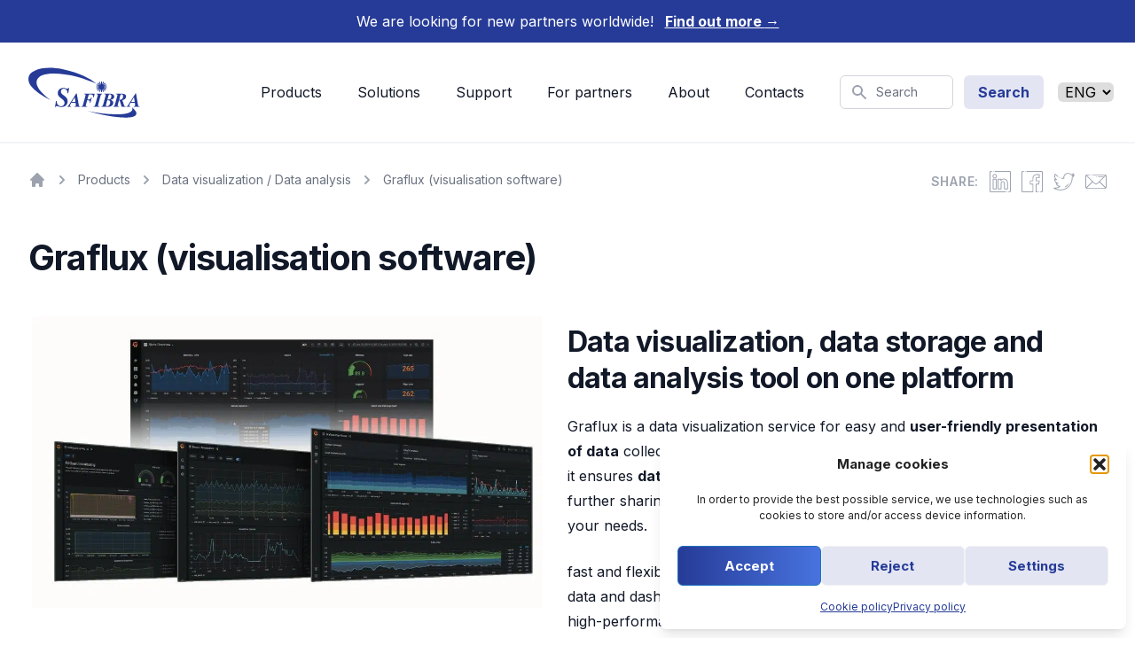

--- FILE ---
content_type: text/html; charset=UTF-8
request_url: https://safibra.com/products/graflux/
body_size: 46413
content:
<!DOCTYPE html>
<html lang="en-GB">
  <head>
      <meta charset="utf-8">
      <meta http-equiv="X-UA-Compatible" content="IE=edge,chrome=1">
      <meta name="viewport" content="width=device-width, initial-scale=1">
      <meta name="format-detection" content="telephone=no">
      <link rel="preconnect" href="https://fonts.googleapis.com">
      <link rel="preconnect" href="https://fonts.gstatic.com" crossorigin>
      <link href="https://fonts.googleapis.com/css2?family=Inter:wght@400;600;700&display=swap" rel="stylesheet"> 
      <script type="text/javascript" src="https://safibra.cz/wp-admin/admin-ajax.php?action=pll_xdata_check&#038;redirect=https%3A%2F%2Fsafibra.com%2Fproducts%2Fgraflux%2F&#038;nonce=8c0c9834ae" async></script><meta name='robots' content='index, follow, max-image-preview:large, max-snippet:-1, max-video-preview:-1' />
<link rel="alternate" href="https://safibra.com/products/graflux/" hreflang="en" />
<link rel="alternate" href="https://safibra.cz/produkty/graflux/" hreflang="cs" />

	<!-- This site is optimized with the Yoast SEO plugin v26.8 - https://yoast.com/product/yoast-seo-wordpress/ -->
	<title>Graflux (visualisation software) - SAFIBRA</title>
	<meta name="description" content="Data visualization service for easy and user-friendly presentation of data collected and processed from Safibra’s monitoring systems." />
	<link rel="canonical" href="https://safibra.com/products/graflux/" />
	<meta property="og:locale" content="en_GB" />
	<meta property="og:locale:alternate" content="cs_CZ" />
	<meta property="og:type" content="article" />
	<meta property="og:title" content="Graflux (visualisation software) - SAFIBRA" />
	<meta property="og:description" content="Data visualization service for easy and user-friendly presentation of data collected and processed from Safibra’s monitoring systems." />
	<meta property="og:url" content="https://safibra.com/products/graflux/" />
	<meta property="og:site_name" content="SAFIBRA" />
	<meta property="article:modified_time" content="2023-03-21T13:08:42+00:00" />
	<meta property="og:image" content="https://safibra.cz/wp-content/uploads/2022/06/graflux.jpg" />
	<meta property="og:image:width" content="2067" />
	<meta property="og:image:height" content="1181" />
	<meta property="og:image:type" content="image/jpeg" />
	<meta name="twitter:card" content="summary_large_image" />
	<script type="application/ld+json" class="yoast-schema-graph">{"@context":"https://schema.org","@graph":[{"@type":"WebPage","@id":"https://safibra.com/products/graflux/","url":"https://safibra.com/products/graflux/","name":"Graflux (visualisation software) - SAFIBRA","isPartOf":{"@id":"https://safibra.com/#website"},"primaryImageOfPage":{"@id":"https://safibra.com/products/graflux/#primaryimage"},"image":{"@id":"https://safibra.com/products/graflux/#primaryimage"},"thumbnailUrl":"https://safibra.com/wp-content/uploads/2022/06/graflux.jpg","datePublished":"2022-06-25T21:21:29+00:00","dateModified":"2023-03-21T13:08:42+00:00","description":"Data visualization service for easy and user-friendly presentation of data collected and processed from Safibra’s monitoring systems.","breadcrumb":{"@id":"https://safibra.com/products/graflux/#breadcrumb"},"inLanguage":"en-GB","potentialAction":[{"@type":"ReadAction","target":["https://safibra.com/products/graflux/"]}]},{"@type":"ImageObject","inLanguage":"en-GB","@id":"https://safibra.com/products/graflux/#primaryimage","url":"https://safibra.com/wp-content/uploads/2022/06/graflux.jpg","contentUrl":"https://safibra.com/wp-content/uploads/2022/06/graflux.jpg","width":2067,"height":1181},{"@type":"BreadcrumbList","@id":"https://safibra.com/products/graflux/#breadcrumb","itemListElement":[{"@type":"ListItem","position":1,"name":"Domů","item":"https://safibra.com/"},{"@type":"ListItem","position":2,"name":"Products","item":"https://safibra.com/products/"},{"@type":"ListItem","position":3,"name":"Data visualization / Data analysis","item":"https://safibra.com/product-category/data-processing-and-visualization/"},{"@type":"ListItem","position":4,"name":"Graflux (visualisation software)"}]},{"@type":"WebSite","@id":"https://safibra.com/#website","url":"https://safibra.com/","name":"SAFIBRA","description":"","potentialAction":[{"@type":"SearchAction","target":{"@type":"EntryPoint","urlTemplate":"https://safibra.com/?s={search_term_string}"},"query-input":{"@type":"PropertyValueSpecification","valueRequired":true,"valueName":"search_term_string"}}],"inLanguage":"en-GB"}]}</script>
	<!-- / Yoast SEO plugin. -->


<link rel='dns-prefetch' href='//www.googletagmanager.com' />
<link rel='dns-prefetch' href='//stats.wp.com' />
<link href='https://fonts.gstatic.com' crossorigin rel='preconnect' />
<link rel="alternate" title="oEmbed (JSON)" type="application/json+oembed" href="https://safibra.com/wp-json/oembed/1.0/embed?url=https%3A%2F%2Fsafibra.com%2Fproducts%2Fgraflux%2F&#038;lang=en" />
<link rel="alternate" title="oEmbed (XML)" type="text/xml+oembed" href="https://safibra.com/wp-json/oembed/1.0/embed?url=https%3A%2F%2Fsafibra.com%2Fproducts%2Fgraflux%2F&#038;format=xml&#038;lang=en" />
<style id='wp-img-auto-sizes-contain-inline-css' type='text/css'>
img:is([sizes=auto i],[sizes^="auto," i]){contain-intrinsic-size:3000px 1500px}
/*# sourceURL=wp-img-auto-sizes-contain-inline-css */
</style>
<style id='wp-block-library-inline-css' type='text/css'>
:root{--wp-block-synced-color:#7a00df;--wp-block-synced-color--rgb:122,0,223;--wp-bound-block-color:var(--wp-block-synced-color);--wp-editor-canvas-background:#ddd;--wp-admin-theme-color:#007cba;--wp-admin-theme-color--rgb:0,124,186;--wp-admin-theme-color-darker-10:#006ba1;--wp-admin-theme-color-darker-10--rgb:0,107,160.5;--wp-admin-theme-color-darker-20:#005a87;--wp-admin-theme-color-darker-20--rgb:0,90,135;--wp-admin-border-width-focus:2px}@media (min-resolution:192dpi){:root{--wp-admin-border-width-focus:1.5px}}.wp-element-button{cursor:pointer}:root .has-very-light-gray-background-color{background-color:#eee}:root .has-very-dark-gray-background-color{background-color:#313131}:root .has-very-light-gray-color{color:#eee}:root .has-very-dark-gray-color{color:#313131}:root .has-vivid-green-cyan-to-vivid-cyan-blue-gradient-background{background:linear-gradient(135deg,#00d084,#0693e3)}:root .has-purple-crush-gradient-background{background:linear-gradient(135deg,#34e2e4,#4721fb 50%,#ab1dfe)}:root .has-hazy-dawn-gradient-background{background:linear-gradient(135deg,#faaca8,#dad0ec)}:root .has-subdued-olive-gradient-background{background:linear-gradient(135deg,#fafae1,#67a671)}:root .has-atomic-cream-gradient-background{background:linear-gradient(135deg,#fdd79a,#004a59)}:root .has-nightshade-gradient-background{background:linear-gradient(135deg,#330968,#31cdcf)}:root .has-midnight-gradient-background{background:linear-gradient(135deg,#020381,#2874fc)}:root{--wp--preset--font-size--normal:16px;--wp--preset--font-size--huge:42px}.has-regular-font-size{font-size:1em}.has-larger-font-size{font-size:2.625em}.has-normal-font-size{font-size:var(--wp--preset--font-size--normal)}.has-huge-font-size{font-size:var(--wp--preset--font-size--huge)}.has-text-align-center{text-align:center}.has-text-align-left{text-align:left}.has-text-align-right{text-align:right}.has-fit-text{white-space:nowrap!important}#end-resizable-editor-section{display:none}.aligncenter{clear:both}.items-justified-left{justify-content:flex-start}.items-justified-center{justify-content:center}.items-justified-right{justify-content:flex-end}.items-justified-space-between{justify-content:space-between}.screen-reader-text{border:0;clip-path:inset(50%);height:1px;margin:-1px;overflow:hidden;padding:0;position:absolute;width:1px;word-wrap:normal!important}.screen-reader-text:focus{background-color:#ddd;clip-path:none;color:#444;display:block;font-size:1em;height:auto;left:5px;line-height:normal;padding:15px 23px 14px;text-decoration:none;top:5px;width:auto;z-index:100000}html :where(.has-border-color){border-style:solid}html :where([style*=border-top-color]){border-top-style:solid}html :where([style*=border-right-color]){border-right-style:solid}html :where([style*=border-bottom-color]){border-bottom-style:solid}html :where([style*=border-left-color]){border-left-style:solid}html :where([style*=border-width]){border-style:solid}html :where([style*=border-top-width]){border-top-style:solid}html :where([style*=border-right-width]){border-right-style:solid}html :where([style*=border-bottom-width]){border-bottom-style:solid}html :where([style*=border-left-width]){border-left-style:solid}html :where(img[class*=wp-image-]){height:auto;max-width:100%}:where(figure){margin:0 0 1em}html :where(.is-position-sticky){--wp-admin--admin-bar--position-offset:var(--wp-admin--admin-bar--height,0px)}@media screen and (max-width:600px){html :where(.is-position-sticky){--wp-admin--admin-bar--position-offset:0px}}
.has-text-align-justify{text-align:justify;}

/*# sourceURL=wp-block-library-inline-css */
</style><style id='wp-block-button-inline-css' type='text/css'>
.wp-block-button__link{align-content:center;box-sizing:border-box;cursor:pointer;display:inline-block;height:100%;text-align:center;word-break:break-word}.wp-block-button__link.aligncenter{text-align:center}.wp-block-button__link.alignright{text-align:right}:where(.wp-block-button__link){border-radius:9999px;box-shadow:none;padding:calc(.667em + 2px) calc(1.333em + 2px);text-decoration:none}.wp-block-button[style*=text-decoration] .wp-block-button__link{text-decoration:inherit}.wp-block-buttons>.wp-block-button.has-custom-width{max-width:none}.wp-block-buttons>.wp-block-button.has-custom-width .wp-block-button__link{width:100%}.wp-block-buttons>.wp-block-button.has-custom-font-size .wp-block-button__link{font-size:inherit}.wp-block-buttons>.wp-block-button.wp-block-button__width-25{width:calc(25% - var(--wp--style--block-gap, .5em)*.75)}.wp-block-buttons>.wp-block-button.wp-block-button__width-50{width:calc(50% - var(--wp--style--block-gap, .5em)*.5)}.wp-block-buttons>.wp-block-button.wp-block-button__width-75{width:calc(75% - var(--wp--style--block-gap, .5em)*.25)}.wp-block-buttons>.wp-block-button.wp-block-button__width-100{flex-basis:100%;width:100%}.wp-block-buttons.is-vertical>.wp-block-button.wp-block-button__width-25{width:25%}.wp-block-buttons.is-vertical>.wp-block-button.wp-block-button__width-50{width:50%}.wp-block-buttons.is-vertical>.wp-block-button.wp-block-button__width-75{width:75%}.wp-block-button.is-style-squared,.wp-block-button__link.wp-block-button.is-style-squared{border-radius:0}.wp-block-button.no-border-radius,.wp-block-button__link.no-border-radius{border-radius:0!important}:root :where(.wp-block-button .wp-block-button__link.is-style-outline),:root :where(.wp-block-button.is-style-outline>.wp-block-button__link){border:2px solid;padding:.667em 1.333em}:root :where(.wp-block-button .wp-block-button__link.is-style-outline:not(.has-text-color)),:root :where(.wp-block-button.is-style-outline>.wp-block-button__link:not(.has-text-color)){color:currentColor}:root :where(.wp-block-button .wp-block-button__link.is-style-outline:not(.has-background)),:root :where(.wp-block-button.is-style-outline>.wp-block-button__link:not(.has-background)){background-color:initial;background-image:none}
/*# sourceURL=https://safibra.com/wp-includes/blocks/button/style.min.css */
</style>
<style id='wp-block-heading-inline-css' type='text/css'>
h1:where(.wp-block-heading).has-background,h2:where(.wp-block-heading).has-background,h3:where(.wp-block-heading).has-background,h4:where(.wp-block-heading).has-background,h5:where(.wp-block-heading).has-background,h6:where(.wp-block-heading).has-background{padding:1.25em 2.375em}h1.has-text-align-left[style*=writing-mode]:where([style*=vertical-lr]),h1.has-text-align-right[style*=writing-mode]:where([style*=vertical-rl]),h2.has-text-align-left[style*=writing-mode]:where([style*=vertical-lr]),h2.has-text-align-right[style*=writing-mode]:where([style*=vertical-rl]),h3.has-text-align-left[style*=writing-mode]:where([style*=vertical-lr]),h3.has-text-align-right[style*=writing-mode]:where([style*=vertical-rl]),h4.has-text-align-left[style*=writing-mode]:where([style*=vertical-lr]),h4.has-text-align-right[style*=writing-mode]:where([style*=vertical-rl]),h5.has-text-align-left[style*=writing-mode]:where([style*=vertical-lr]),h5.has-text-align-right[style*=writing-mode]:where([style*=vertical-rl]),h6.has-text-align-left[style*=writing-mode]:where([style*=vertical-lr]),h6.has-text-align-right[style*=writing-mode]:where([style*=vertical-rl]){rotate:180deg}
/*# sourceURL=https://safibra.com/wp-includes/blocks/heading/style.min.css */
</style>
<style id='wp-block-list-inline-css' type='text/css'>
ol,ul{box-sizing:border-box}:root :where(.wp-block-list.has-background){padding:1.25em 2.375em}
/*# sourceURL=https://safibra.com/wp-includes/blocks/list/style.min.css */
</style>
<style id='wp-block-buttons-inline-css' type='text/css'>
.wp-block-buttons{box-sizing:border-box}.wp-block-buttons.is-vertical{flex-direction:column}.wp-block-buttons.is-vertical>.wp-block-button:last-child{margin-bottom:0}.wp-block-buttons>.wp-block-button{display:inline-block;margin:0}.wp-block-buttons.is-content-justification-left{justify-content:flex-start}.wp-block-buttons.is-content-justification-left.is-vertical{align-items:flex-start}.wp-block-buttons.is-content-justification-center{justify-content:center}.wp-block-buttons.is-content-justification-center.is-vertical{align-items:center}.wp-block-buttons.is-content-justification-right{justify-content:flex-end}.wp-block-buttons.is-content-justification-right.is-vertical{align-items:flex-end}.wp-block-buttons.is-content-justification-space-between{justify-content:space-between}.wp-block-buttons.aligncenter{text-align:center}.wp-block-buttons:not(.is-content-justification-space-between,.is-content-justification-right,.is-content-justification-left,.is-content-justification-center) .wp-block-button.aligncenter{margin-left:auto;margin-right:auto;width:100%}.wp-block-buttons[style*=text-decoration] .wp-block-button,.wp-block-buttons[style*=text-decoration] .wp-block-button__link{text-decoration:inherit}.wp-block-buttons.has-custom-font-size .wp-block-button__link{font-size:inherit}.wp-block-buttons .wp-block-button__link{width:100%}.wp-block-button.aligncenter{text-align:center}
/*# sourceURL=https://safibra.com/wp-includes/blocks/buttons/style.min.css */
</style>
<style id='wp-block-columns-inline-css' type='text/css'>
.wp-block-columns{box-sizing:border-box;display:flex;flex-wrap:wrap!important}@media (min-width:782px){.wp-block-columns{flex-wrap:nowrap!important}}.wp-block-columns{align-items:normal!important}.wp-block-columns.are-vertically-aligned-top{align-items:flex-start}.wp-block-columns.are-vertically-aligned-center{align-items:center}.wp-block-columns.are-vertically-aligned-bottom{align-items:flex-end}@media (max-width:781px){.wp-block-columns:not(.is-not-stacked-on-mobile)>.wp-block-column{flex-basis:100%!important}}@media (min-width:782px){.wp-block-columns:not(.is-not-stacked-on-mobile)>.wp-block-column{flex-basis:0;flex-grow:1}.wp-block-columns:not(.is-not-stacked-on-mobile)>.wp-block-column[style*=flex-basis]{flex-grow:0}}.wp-block-columns.is-not-stacked-on-mobile{flex-wrap:nowrap!important}.wp-block-columns.is-not-stacked-on-mobile>.wp-block-column{flex-basis:0;flex-grow:1}.wp-block-columns.is-not-stacked-on-mobile>.wp-block-column[style*=flex-basis]{flex-grow:0}:where(.wp-block-columns){margin-bottom:1.75em}:where(.wp-block-columns.has-background){padding:1.25em 2.375em}.wp-block-column{flex-grow:1;min-width:0;overflow-wrap:break-word;word-break:break-word}.wp-block-column.is-vertically-aligned-top{align-self:flex-start}.wp-block-column.is-vertically-aligned-center{align-self:center}.wp-block-column.is-vertically-aligned-bottom{align-self:flex-end}.wp-block-column.is-vertically-aligned-stretch{align-self:stretch}.wp-block-column.is-vertically-aligned-bottom,.wp-block-column.is-vertically-aligned-center,.wp-block-column.is-vertically-aligned-top{width:100%}
/*# sourceURL=https://safibra.com/wp-includes/blocks/columns/style.min.css */
</style>
<style id='wp-block-group-inline-css' type='text/css'>
.wp-block-group{box-sizing:border-box}:where(.wp-block-group.wp-block-group-is-layout-constrained){position:relative}
/*# sourceURL=https://safibra.com/wp-includes/blocks/group/style.min.css */
</style>
<style id='wp-block-paragraph-inline-css' type='text/css'>
.is-small-text{font-size:.875em}.is-regular-text{font-size:1em}.is-large-text{font-size:2.25em}.is-larger-text{font-size:3em}.has-drop-cap:not(:focus):first-letter{float:left;font-size:8.4em;font-style:normal;font-weight:100;line-height:.68;margin:.05em .1em 0 0;text-transform:uppercase}body.rtl .has-drop-cap:not(:focus):first-letter{float:none;margin-left:.1em}p.has-drop-cap.has-background{overflow:hidden}:root :where(p.has-background){padding:1.25em 2.375em}:where(p.has-text-color:not(.has-link-color)) a{color:inherit}p.has-text-align-left[style*="writing-mode:vertical-lr"],p.has-text-align-right[style*="writing-mode:vertical-rl"]{rotate:180deg}
/*# sourceURL=https://safibra.com/wp-includes/blocks/paragraph/style.min.css */
</style>
<style id='wp-block-separator-inline-css' type='text/css'>
@charset "UTF-8";.wp-block-separator{border:none;border-top:2px solid}:root :where(.wp-block-separator.is-style-dots){height:auto;line-height:1;text-align:center}:root :where(.wp-block-separator.is-style-dots):before{color:currentColor;content:"···";font-family:serif;font-size:1.5em;letter-spacing:2em;padding-left:2em}.wp-block-separator.is-style-dots{background:none!important;border:none!important}
/*# sourceURL=https://safibra.com/wp-includes/blocks/separator/style.min.css */
</style>
<style id='wp-block-spacer-inline-css' type='text/css'>
.wp-block-spacer{clear:both}
/*# sourceURL=https://safibra.com/wp-includes/blocks/spacer/style.min.css */
</style>
<style id='global-styles-inline-css' type='text/css'>
:root{--wp--preset--aspect-ratio--square: 1;--wp--preset--aspect-ratio--4-3: 4/3;--wp--preset--aspect-ratio--3-4: 3/4;--wp--preset--aspect-ratio--3-2: 3/2;--wp--preset--aspect-ratio--2-3: 2/3;--wp--preset--aspect-ratio--16-9: 16/9;--wp--preset--aspect-ratio--9-16: 9/16;--wp--preset--color--black: black;--wp--preset--color--cyan-bluish-gray: #abb8c3;--wp--preset--color--white: white;--wp--preset--color--pale-pink: #f78da7;--wp--preset--color--vivid-red: #cf2e2e;--wp--preset--color--luminous-vivid-orange: #ff6900;--wp--preset--color--luminous-vivid-amber: #fcb900;--wp--preset--color--light-green-cyan: #7bdcb5;--wp--preset--color--vivid-green-cyan: #00d084;--wp--preset--color--pale-cyan-blue: #8ed1fc;--wp--preset--color--vivid-cyan-blue: #0693e3;--wp--preset--color--vivid-purple: #9b51e0;--wp--preset--color--primary: #263B97;--wp--preset--color--secondary: #2E3550;--wp--preset--color--light: #E3E5F3;--wp--preset--color--grey: #9ca3af;--wp--preset--color--light-grey: #F3F4F6;--wp--preset--color--light-blue: #EEF1F9;--wp--preset--color--tertiary: #4E4E74;--wp--preset--color--green: #15803D;--wp--preset--color--red: #B91C1C;--wp--preset--color--gradient: #FFC0CB;--wp--preset--gradient--vivid-cyan-blue-to-vivid-purple: linear-gradient(135deg,rgb(6,147,227) 0%,rgb(155,81,224) 100%);--wp--preset--gradient--light-green-cyan-to-vivid-green-cyan: linear-gradient(135deg,rgb(122,220,180) 0%,rgb(0,208,130) 100%);--wp--preset--gradient--luminous-vivid-amber-to-luminous-vivid-orange: linear-gradient(135deg,rgb(252,185,0) 0%,rgb(255,105,0) 100%);--wp--preset--gradient--luminous-vivid-orange-to-vivid-red: linear-gradient(135deg,rgb(255,105,0) 0%,rgb(207,46,46) 100%);--wp--preset--gradient--very-light-gray-to-cyan-bluish-gray: linear-gradient(135deg,rgb(238,238,238) 0%,rgb(169,184,195) 100%);--wp--preset--gradient--cool-to-warm-spectrum: linear-gradient(135deg,rgb(74,234,220) 0%,rgb(151,120,209) 20%,rgb(207,42,186) 40%,rgb(238,44,130) 60%,rgb(251,105,98) 80%,rgb(254,248,76) 100%);--wp--preset--gradient--blush-light-purple: linear-gradient(135deg,rgb(255,206,236) 0%,rgb(152,150,240) 100%);--wp--preset--gradient--blush-bordeaux: linear-gradient(135deg,rgb(254,205,165) 0%,rgb(254,45,45) 50%,rgb(107,0,62) 100%);--wp--preset--gradient--luminous-dusk: linear-gradient(135deg,rgb(255,203,112) 0%,rgb(199,81,192) 50%,rgb(65,88,208) 100%);--wp--preset--gradient--pale-ocean: linear-gradient(135deg,rgb(255,245,203) 0%,rgb(182,227,212) 50%,rgb(51,167,181) 100%);--wp--preset--gradient--electric-grass: linear-gradient(135deg,rgb(202,248,128) 0%,rgb(113,206,126) 100%);--wp--preset--gradient--midnight: linear-gradient(135deg,rgb(2,3,129) 0%,rgb(40,116,252) 100%);--wp--preset--gradient--primary-gradient: linear-gradient(to right, rgb(38, 59, 151), rgb(72, 115, 223));--wp--preset--font-size--small: 13px;--wp--preset--font-size--medium: 20px;--wp--preset--font-size--large: 36px;--wp--preset--font-size--x-large: 42px;--wp--preset--spacing--20: 0.44rem;--wp--preset--spacing--30: 0.67rem;--wp--preset--spacing--40: 1rem;--wp--preset--spacing--50: 1.5rem;--wp--preset--spacing--60: 2.25rem;--wp--preset--spacing--70: 3.38rem;--wp--preset--spacing--80: 5.06rem;--wp--preset--shadow--natural: 6px 6px 9px rgba(0, 0, 0, 0.2);--wp--preset--shadow--deep: 12px 12px 50px rgba(0, 0, 0, 0.4);--wp--preset--shadow--sharp: 6px 6px 0px rgba(0, 0, 0, 0.2);--wp--preset--shadow--outlined: 6px 6px 0px -3px rgb(255, 255, 255), 6px 6px rgb(0, 0, 0);--wp--preset--shadow--crisp: 6px 6px 0px rgb(0, 0, 0);}:where(.is-layout-flex){gap: 0.5em;}:where(.is-layout-grid){gap: 0.5em;}body .is-layout-flex{display: flex;}.is-layout-flex{flex-wrap: wrap;align-items: center;}.is-layout-flex > :is(*, div){margin: 0;}body .is-layout-grid{display: grid;}.is-layout-grid > :is(*, div){margin: 0;}:where(.wp-block-columns.is-layout-flex){gap: 2em;}:where(.wp-block-columns.is-layout-grid){gap: 2em;}:where(.wp-block-post-template.is-layout-flex){gap: 1.25em;}:where(.wp-block-post-template.is-layout-grid){gap: 1.25em;}.has-black-color{color: var(--wp--preset--color--black) !important;}.has-cyan-bluish-gray-color{color: var(--wp--preset--color--cyan-bluish-gray) !important;}.has-white-color{color: var(--wp--preset--color--white) !important;}.has-pale-pink-color{color: var(--wp--preset--color--pale-pink) !important;}.has-vivid-red-color{color: var(--wp--preset--color--vivid-red) !important;}.has-luminous-vivid-orange-color{color: var(--wp--preset--color--luminous-vivid-orange) !important;}.has-luminous-vivid-amber-color{color: var(--wp--preset--color--luminous-vivid-amber) !important;}.has-light-green-cyan-color{color: var(--wp--preset--color--light-green-cyan) !important;}.has-vivid-green-cyan-color{color: var(--wp--preset--color--vivid-green-cyan) !important;}.has-pale-cyan-blue-color{color: var(--wp--preset--color--pale-cyan-blue) !important;}.has-vivid-cyan-blue-color{color: var(--wp--preset--color--vivid-cyan-blue) !important;}.has-vivid-purple-color{color: var(--wp--preset--color--vivid-purple) !important;}.has-black-background-color{background-color: var(--wp--preset--color--black) !important;}.has-cyan-bluish-gray-background-color{background-color: var(--wp--preset--color--cyan-bluish-gray) !important;}.has-white-background-color{background-color: var(--wp--preset--color--white) !important;}.has-pale-pink-background-color{background-color: var(--wp--preset--color--pale-pink) !important;}.has-vivid-red-background-color{background-color: var(--wp--preset--color--vivid-red) !important;}.has-luminous-vivid-orange-background-color{background-color: var(--wp--preset--color--luminous-vivid-orange) !important;}.has-luminous-vivid-amber-background-color{background-color: var(--wp--preset--color--luminous-vivid-amber) !important;}.has-light-green-cyan-background-color{background-color: var(--wp--preset--color--light-green-cyan) !important;}.has-vivid-green-cyan-background-color{background-color: var(--wp--preset--color--vivid-green-cyan) !important;}.has-pale-cyan-blue-background-color{background-color: var(--wp--preset--color--pale-cyan-blue) !important;}.has-vivid-cyan-blue-background-color{background-color: var(--wp--preset--color--vivid-cyan-blue) !important;}.has-vivid-purple-background-color{background-color: var(--wp--preset--color--vivid-purple) !important;}.has-black-border-color{border-color: var(--wp--preset--color--black) !important;}.has-cyan-bluish-gray-border-color{border-color: var(--wp--preset--color--cyan-bluish-gray) !important;}.has-white-border-color{border-color: var(--wp--preset--color--white) !important;}.has-pale-pink-border-color{border-color: var(--wp--preset--color--pale-pink) !important;}.has-vivid-red-border-color{border-color: var(--wp--preset--color--vivid-red) !important;}.has-luminous-vivid-orange-border-color{border-color: var(--wp--preset--color--luminous-vivid-orange) !important;}.has-luminous-vivid-amber-border-color{border-color: var(--wp--preset--color--luminous-vivid-amber) !important;}.has-light-green-cyan-border-color{border-color: var(--wp--preset--color--light-green-cyan) !important;}.has-vivid-green-cyan-border-color{border-color: var(--wp--preset--color--vivid-green-cyan) !important;}.has-pale-cyan-blue-border-color{border-color: var(--wp--preset--color--pale-cyan-blue) !important;}.has-vivid-cyan-blue-border-color{border-color: var(--wp--preset--color--vivid-cyan-blue) !important;}.has-vivid-purple-border-color{border-color: var(--wp--preset--color--vivid-purple) !important;}.has-vivid-cyan-blue-to-vivid-purple-gradient-background{background: var(--wp--preset--gradient--vivid-cyan-blue-to-vivid-purple) !important;}.has-light-green-cyan-to-vivid-green-cyan-gradient-background{background: var(--wp--preset--gradient--light-green-cyan-to-vivid-green-cyan) !important;}.has-luminous-vivid-amber-to-luminous-vivid-orange-gradient-background{background: var(--wp--preset--gradient--luminous-vivid-amber-to-luminous-vivid-orange) !important;}.has-luminous-vivid-orange-to-vivid-red-gradient-background{background: var(--wp--preset--gradient--luminous-vivid-orange-to-vivid-red) !important;}.has-very-light-gray-to-cyan-bluish-gray-gradient-background{background: var(--wp--preset--gradient--very-light-gray-to-cyan-bluish-gray) !important;}.has-cool-to-warm-spectrum-gradient-background{background: var(--wp--preset--gradient--cool-to-warm-spectrum) !important;}.has-blush-light-purple-gradient-background{background: var(--wp--preset--gradient--blush-light-purple) !important;}.has-blush-bordeaux-gradient-background{background: var(--wp--preset--gradient--blush-bordeaux) !important;}.has-luminous-dusk-gradient-background{background: var(--wp--preset--gradient--luminous-dusk) !important;}.has-pale-ocean-gradient-background{background: var(--wp--preset--gradient--pale-ocean) !important;}.has-electric-grass-gradient-background{background: var(--wp--preset--gradient--electric-grass) !important;}.has-midnight-gradient-background{background: var(--wp--preset--gradient--midnight) !important;}.has-small-font-size{font-size: var(--wp--preset--font-size--small) !important;}.has-medium-font-size{font-size: var(--wp--preset--font-size--medium) !important;}.has-large-font-size{font-size: var(--wp--preset--font-size--large) !important;}.has-x-large-font-size{font-size: var(--wp--preset--font-size--x-large) !important;}
:where(.wp-block-columns.is-layout-flex){gap: 2em;}:where(.wp-block-columns.is-layout-grid){gap: 2em;}
/*# sourceURL=global-styles-inline-css */
</style>
<style id='core-block-supports-inline-css' type='text/css'>
.wp-container-core-columns-is-layout-9d6595d7{flex-wrap:nowrap;}
/*# sourceURL=core-block-supports-inline-css */
</style>

<style id='classic-theme-styles-inline-css' type='text/css'>
/*! This file is auto-generated */
.wp-block-button__link{color:#fff;background-color:#32373c;border-radius:9999px;box-shadow:none;text-decoration:none;padding:calc(.667em + 2px) calc(1.333em + 2px);font-size:1.125em}.wp-block-file__button{background:#32373c;color:#fff;text-decoration:none}
/*# sourceURL=/wp-includes/css/classic-themes.min.css */
</style>
<link rel='stylesheet' id='cmplz-general-css' href='https://safibra.com/wp-content/plugins/complianz-gdpr/assets/css/cookieblocker.min.css?ver=1768828404' type='text/css' media='all' />
<link rel='stylesheet' id='main-style-css' href='https://safibra.com/wp-content/themes/safibra/style.css?ver=1754915115' type='text/css' media='' />
<link rel='stylesheet' id='jetpack_css-css' href='https://safibra.com/wp-content/plugins/jetpack/css/jetpack.css?ver=12.7.2' type='text/css' media='all' />

<!-- Google tag (gtag.js) snippet added by Site Kit -->
<!-- Google Analytics snippet added by Site Kit -->
<script type="text/javascript" src="https://www.googletagmanager.com/gtag/js?id=G-Z0T27RP0E8" id="google_gtagjs-js" async></script>
<script type="text/javascript" id="google_gtagjs-js-after">
/* <![CDATA[ */
window.dataLayer = window.dataLayer || [];function gtag(){dataLayer.push(arguments);}
gtag("set","linker",{"domains":["safibra.cz"]});
gtag("js", new Date());
gtag("set", "developer_id.dZTNiMT", true);
gtag("config", "G-Z0T27RP0E8");
//# sourceURL=google_gtagjs-js-after
/* ]]> */
</script>
<link rel="https://api.w.org/" href="https://safibra.com/wp-json/" /><link rel="alternate" title="JSON" type="application/json" href="https://safibra.com/wp-json/wp/v2/product/2090" /><link rel='shortlink' href='https://safibra.cz/?p=2090' />
<meta name="generator" content="Site Kit by Google 1.170.0" />	<style>img#wpstats{display:none}</style>
					<style>.cmplz-hidden {
					display: none !important;
				}</style>
<!-- Google Tag Manager snippet added by Site Kit -->
<script type="text/javascript">
/* <![CDATA[ */

			( function( w, d, s, l, i ) {
				w[l] = w[l] || [];
				w[l].push( {'gtm.start': new Date().getTime(), event: 'gtm.js'} );
				var f = d.getElementsByTagName( s )[0],
					j = d.createElement( s ), dl = l != 'dataLayer' ? '&l=' + l : '';
				j.async = true;
				j.src = 'https://www.googletagmanager.com/gtm.js?id=' + i + dl;
				f.parentNode.insertBefore( j, f );
			} )( window, document, 'script', 'dataLayer', 'GTM-5HLKCPF' );
			
/* ]]> */
</script>

<!-- End Google Tag Manager snippet added by Site Kit -->
<link rel="icon" href="https://safibra.com/wp-content/uploads/2022/06/android-chrome-256x256-1-150x150.png" sizes="32x32" />
<link rel="icon" href="https://safibra.com/wp-content/uploads/2022/06/android-chrome-256x256-1.png" sizes="192x192" />
<link rel="apple-touch-icon" href="https://safibra.com/wp-content/uploads/2022/06/android-chrome-256x256-1.png" />
<meta name="msapplication-TileImage" content="https://safibra.com/wp-content/uploads/2022/06/android-chrome-256x256-1.png" />
<style>:root { --primary:#263B97 }:root .has-primary-color { color: #263B97 !important }:root .has-primary-color > strong { color: #263B97 }:root .has-primary-background-color { background-color: #263B97 }:root { --secondary:#2E3550 }:root .has-secondary-color { color: #2E3550 !important }:root .has-secondary-color > strong { color: #2E3550 }:root .has-secondary-background-color { background-color: #2E3550 }:root { --light:#E3E5F3 }:root .has-light-color { color: #E3E5F3 !important }:root .has-light-color > strong { color: #E3E5F3 }:root .has-light-background-color { background-color: #E3E5F3 }:root { --grey:#9ca3af }:root .has-grey-color { color: #9ca3af !important }:root .has-grey-color > strong { color: #9ca3af }:root .has-grey-background-color { background-color: #9ca3af }:root { --light-grey:#F3F4F6 }:root .has-light-grey-color { color: #F3F4F6 !important }:root .has-light-grey-color > strong { color: #F3F4F6 }:root .has-light-grey-background-color { background-color: #F3F4F6 }:root { --light-blue:#EEF1F9 }:root .has-light-blue-color { color: #EEF1F9 !important }:root .has-light-blue-color > strong { color: #EEF1F9 }:root .has-light-blue-background-color { background-color: #EEF1F9 }:root { --tertiary:#4E4E74 }:root .has-tertiary-color { color: #4E4E74 !important }:root .has-tertiary-color > strong { color: #4E4E74 }:root .has-tertiary-background-color { background-color: #4E4E74 }:root { --green:#15803D }:root .has-green-color { color: #15803D !important }:root .has-green-color > strong { color: #15803D }:root .has-green-background-color { background-color: #15803D }:root { --red:#B91C1C }:root .has-red-color { color: #B91C1C !important }:root .has-red-color > strong { color: #B91C1C }:root .has-red-background-color { background-color: #B91C1C }:root { --white:white }:root .has-white-color { color: white !important }:root .has-white-color > strong { color: white }:root .has-white-background-color { background-color: white }:root { --black:black }:root .has-black-color { color: black !important }:root .has-black-color > strong { color: black }:root .has-black-background-color { background-color: black }</style>		<style type="text/css" id="wp-custom-css">
			.is-layout-flex {
    display: flex;
}		</style>
		    <style id='jetpack-block-button-inline-css' type='text/css'>
.amp-wp-article .wp-block-jetpack-button{color:#fff}.wp-block-jetpack-button:not(.is-style-outline) button{border:none}
/*# sourceURL=https://safibra.com/wp-content/plugins/jetpack/_inc/blocks/button/view.css?minify=false */
</style>
</head>

    <body data-rsssl=1>
      <div id="site-wrap" class="wp-singular product-template-default single single-product postid-2090 wp-theme-safibra has-notification">

      <div class="fixed top-0 left-0 z-50 w-full">    
        
<div class="relative bg-indigo-600 duration-200" id="header-notification">
  <div class="max-w-7xl mx-auto py-3 px-3 sm:px-6 lg:px-8">
    <div class="pr-16 sm:text-center sm:px-16">
      <p class="font-medium text-white">
        <span> We are looking for new partners worldwide! </span>
        <span class="block sm:ml-2 sm:inline-block">
          <a href="https://safibra.com/we-are-looking-for-new-partners/" class="text-white font-bold underline"> Find out more <span aria-hidden="true">&rarr;</span></a>
        </span>
      </p>
    </div>
  </div>
</div>

  

        
<div class="relative bg-white border-b-2 border-gray-100" id="header-nav">
  <div class="max-w-7xl mx-auto px-4 sm:px-6">
    <div id="header-wrap" class="flex lg:justify-between items-center py-6 transition-all lg:justify-start lg:space-x-10">
      <div class="flex justify-start lg:w-0 lg:flex-1">
        <a href="https://safibra.com">
          <span class="sr-only">Safibra</span>
          <svg class="h-12 w-auto sm:h-16" width="146" height="66" viewBox="0 0 146 66" fill="none" xmlns="http://www.w3.org/2000/svg">
<path d="M52.9473 31.1383C53.3611 31.9355 53.4905 32.9861 53.6484 34.3131L54.3265 34.4139L55.5549 28.2003H54.795C54.4917 28.7655 54.0243 29.0295 53.3294 29.0295C52.8296 29.0295 52.4225 28.8724 51.9511 28.6905C51.2387 28.4156 50.352 28.0735 48.6813 28.0735C46.9241 28.0735 45.3132 28.6607 44.1448 29.7273C42.9509 30.8173 42.2932 32.3548 42.2932 34.0563C42.2932 35.3129 42.6475 36.4271 43.3763 37.4628C44.0168 38.3732 44.9736 39.2693 46.3875 40.283C48.8982 42.0839 50.0932 43.2912 50.0932 45.2809C50.0932 46.773 49.6097 47.5632 48.8839 48.2909C48.1678 49.0407 47.2158 49.4061 45.9752 49.4061C44.6239 49.4061 43.4614 48.8575 42.52 47.7755C41.5259 46.6552 41.2443 45.5514 40.977 43.3733L40.239 43.3217L39.1284 50.276H39.8868C40.2641 49.3813 40.5239 49.1603 41.1678 49.1603C41.5072 49.1603 41.9417 49.2637 42.6677 49.5169C44.26 50.0702 45.303 50.276 46.5163 50.276C47.9266 50.276 49.2314 50.0041 50.2899 49.4901C52.4772 48.4101 53.7321 46.3063 53.7321 43.7184C53.7321 42.2329 53.4585 41.169 52.8175 40.1609C52.1741 39.1489 51.147 38.1696 49.3825 36.8861C47.1578 35.2851 45.9321 34.4032 45.9321 32.4304C45.9321 30.4282 47.2889 28.9749 49.1586 28.9749C50.9555 28.9749 52.2302 29.7028 52.9473 31.1383Z" fill="#263B97"/>
<path d="M61.9707 38.8674L58.5853 44.4349H62.8171L61.9707 38.8674ZM61.5362 50.1164V49.5433C62.7486 49.4523 63.2974 49.1086 63.2974 48.421C63.2974 48.3064 63.2745 48.2145 63.2516 48.0772L62.9769 45.351H58.0594L56.7553 47.5504C56.5039 47.9625 56.3667 48.3526 56.3667 48.6958C56.3667 49.2458 56.7328 49.5433 57.8307 49.5433V50.1164H53.3704L53.3477 49.5433C54.1936 49.4523 54.6054 48.9249 55.3146 47.8024L63.7775 34.4684H64.3495L66.4995 47.2984C66.8196 49.177 67.0258 49.4523 68.4665 49.5433V50.1164H61.5362Z" fill="#263B97"/>
<path d="M84.103 39.1422L83.4854 39.0276C83.4854 37.8594 83.3941 37.1948 83.028 36.7363C82.2963 35.8202 81.3581 35.5227 79.4369 35.5227C78.499 35.5227 78.2475 35.7512 77.9959 36.6225L76.6006 41.6398C79.597 41.6162 80.169 41.3416 81.1297 39.1884L81.7699 39.2796L80.0773 45.5573L79.4369 45.4429C79.5056 45.0071 79.5283 44.7553 79.5283 44.4349C79.5283 42.8769 78.8422 42.4185 76.395 42.3729L75.1367 47.0921C74.9537 47.7797 74.7937 48.238 74.7937 48.5355C74.7937 49.2458 75.1367 49.4522 76.4177 49.5433V50.1163H69.6929V49.5433C71.0197 49.4061 71.2253 48.994 71.5686 47.7335L74.3361 37.6076C74.4733 37.08 74.565 36.5534 74.565 36.2095C74.565 35.7512 74.3134 35.5454 73.6042 35.4537L72.8952 35.362V34.7896H85.0865L84.103 39.1422Z" fill="#263B97"/>
<path d="M93.8645 35.3619C92.7437 35.4766 92.3321 35.7513 91.9434 37.1947L89.3817 46.6344C89.0614 47.8024 88.9926 48.2609 88.9926 48.6273C88.9926 49.2687 89.313 49.4752 90.6166 49.5434V50.1164H83.8462V49.5434C84.9668 49.4061 85.31 49.2914 85.7446 47.665L88.4209 37.8366C88.6039 37.1718 88.741 36.4844 88.741 36.2095C88.741 35.7513 88.3981 35.5226 87.7803 35.4538L87.0482 35.3619V34.7897H93.8645V35.3619Z" fill="#263B97"/>
<path d="M99.8882 41.6853C101.466 41.5707 102.541 41.5707 103.388 40.7692C104.074 40.1273 104.463 39.1193 104.463 37.8367C104.463 36.3013 103.8 35.5227 102.473 35.5227C101.741 35.5227 101.535 35.6139 101.192 36.8972L99.8882 41.6853ZM98.2413 47.7796C98.1269 48.2146 98.0811 48.4437 98.0811 48.6274C98.0811 49.154 98.4927 49.3833 99.3852 49.3833C100.597 49.3833 101.443 48.9022 102.153 48.0317C102.816 47.2295 103.136 46.0152 103.136 44.8698C103.136 44.0221 102.862 43.3345 102.336 42.9224C101.855 42.5558 101.192 42.4186 99.7053 42.3729L98.2413 47.7796ZM102.313 34.7896C105.995 34.7896 107.825 35.9348 107.825 38.1342C107.825 40.6311 105.858 41.296 103.502 41.9828V42.0063C105.698 42.6249 106.636 43.6784 106.636 45.3967C106.636 48.4664 104.074 50.1163 99.8882 50.1163H92.9805V49.5434C94.0786 49.406 94.5356 48.9941 94.9016 47.6424L97.6237 37.6075C97.7836 37.0345 97.8753 36.5307 97.8753 36.3013C97.8753 35.4081 97.1432 35.3619 96.2511 35.3619V34.7896H102.313Z" fill="#263B97"/>
<path d="M113.531 41.7999C114.95 41.7772 115.842 41.6163 116.436 41.2269C117.443 40.6085 118.083 39.2111 118.083 37.6988C118.083 36.3014 117.42 35.5226 116.208 35.5226C115.499 35.5226 115.11 35.7057 114.835 36.7597L113.531 41.7999ZM116.345 34.7896C119.707 34.7896 121.537 35.8658 121.537 38.0652C121.537 39.6462 120.714 40.6775 119.341 41.5252C118.793 41.8683 118.198 42.0519 117.146 42.2584L119.09 48.0772C119.455 49.1996 119.799 49.4289 121.08 49.5433V50.1164H116.459L114.012 42.5332H113.326L112.136 46.7027C111.816 47.8024 111.725 48.2607 111.725 48.5812C111.725 49.2687 112.045 49.4523 113.371 49.5433V50.1164H106.646V49.5433C107.767 49.4061 108.156 48.9711 108.522 47.6194L111.267 37.6076C111.381 37.1718 111.496 36.4843 111.496 36.2095C111.496 35.7514 111.29 35.4992 110.535 35.4308L109.803 35.362V34.7896H116.345Z" fill="#263B97"/>
<path d="M130.685 38.8674L127.299 44.4349H131.531L130.685 38.8674ZM130.25 50.1164V49.5433C131.463 49.4523 132.012 49.1086 132.012 48.421C132.012 48.3064 131.989 48.2145 131.966 48.0772L131.691 45.351H126.774L125.47 47.5504C125.218 47.9625 125.081 48.3526 125.081 48.6958C125.081 49.2458 125.447 49.5433 126.545 49.5433V50.1164H122.085L122.062 49.5433C122.908 49.4523 123.32 48.9249 124.029 47.8024L132.492 34.4684H133.064L135.214 47.2984C135.534 49.177 135.74 49.4523 137.181 49.5433V50.1164H130.25Z" fill="#263B97"/>
<path fill-rule="evenodd" clip-rule="evenodd" d="M34.1024 42.2561C22.3192 33.5777 15.8935 25.215 18.1171 18.9497C21.3302 9.89583 41.4109 9.13105 64.9878 15.1259C72.1827 16.9556 79.4205 20.2139 87.3421 23.1711C78.9062 16.7356 68.3148 10.6062 47.514 6.17977C26.2136 1.64699 9.64723 7.28448 8.41092 15.9157C7.74341 20.5807 9.953 24.4545 13.0765 27.9225C17.7922 33.1588 26.1338 38.4648 34.1024 42.2561Z" fill="#263B97"/>
<path fill-rule="evenodd" clip-rule="evenodd" d="M99.1958 26.2964H95.5738L98.9201 24.9082L98.5253 23.9536L95.179 25.3418L97.7401 22.7765L97.0107 22.0459L94.4494 24.6114L95.8358 21.2593L94.8827 20.864L93.4967 24.2158V20.588H92.4649V24.2161L91.0788 20.864L90.1257 21.2595L91.5117 24.6113L88.9507 22.0459L88.2213 22.7765L90.7825 25.342L87.436 23.9536L87.0412 24.9082L90.3875 26.2964H86.7656V27.3299H90.3877L87.0412 28.7181L87.436 29.6727L90.7825 28.2843L88.2213 30.8496L88.9507 31.5802L91.5119 29.0149L90.1257 32.3668L91.0788 32.7621L92.4649 29.41V33.0385H93.4967V29.4107L94.8827 32.7623L95.8358 32.3668L94.4494 29.0149L97.0107 31.5804L97.7401 30.8496L95.1792 28.2845L98.5253 29.6729L98.9201 28.7181L95.5734 27.3299H99.1958V26.2964Z" fill="#263B97"/>
<path fill-rule="evenodd" clip-rule="evenodd" d="M128.23 50.5267C132.148 53.8797 133.791 56.3506 133.514 58.2296C132.781 61.5993 127.394 62.665 119.964 62.5786C107.588 62.2156 93.5536 59.7203 76.9619 54.8759C88.4335 57.4014 99.8455 58.8465 111.175 58.8585C118.194 58.7601 124.163 57.944 127.278 55.5971C129.472 53.9422 128.948 51.9348 128.23 50.5267Z" fill="#263B97"/>
</svg>
        </a>
      </div>

      <div class="ml-auto -mr-2 -my-2 lg:hidden">
        <button type="button" onclick="toggleClasses(getById('mobile-menu'),'opacity-100','opacity-0', 'z-40', '-z-10', 'max-h-0')" class="bg-white rounded-md p-2 inline-flex items-center justify-center text-gray-400 hover:text-gray-500 hover:bg-gray-100 focus:outline-none focus:ring-2 focus:ring-inset focus:ring-indigo-500" aria-expanded="false">
          <span class="sr-only">Open menu</span>

          <svg class="h-6 w-6" xmlns="http://www.w3.org/2000/svg" fill="none" viewBox="0 0 24 24" stroke-width="2" stroke="currentColor" aria-hidden="true">
            <path stroke-linecap="round" stroke-linejoin="round" d="M4 6h16M4 12h16M4 18h16" />
          </svg>
        </button>
      </div>      

      <nav class="hidden lg:flex space-x-10">        
          
            
              <a href="https://safibra.com/products/" class="font-medium  hover:text-indigo-600 transition text-gray-900 " > Products </a>

            
          
            
              <a href="https://safibra.com/solutions/" class="font-medium  hover:text-indigo-600 transition text-gray-900 " > Solutions </a>

            
          
            
              <a href="https://safibra.com/support/" class="font-medium  hover:text-indigo-600 transition text-gray-900 " > Support </a>

            
          
            
              <a href="https://safibra.com/for-partners/" class="font-medium  hover:text-indigo-600 transition text-gray-900 " > For partners </a>

            
          
            
              <a href="https://safibra.com/about/" class="font-medium  hover:text-indigo-600 transition text-gray-900 " > About </a>

            
          
            
              <a href="https://safibra.com/contacts/" class="font-medium  hover:text-indigo-600 transition text-gray-900 " > Contacts </a>

            
                </nav>

      <div class="hidden lg:flex items-center justify-end lg:flex-1 lg:w-0 lg:ml-3">
        <form action="https://safibra.com/search" class="sm:flex max-w-lg w-full lg:max-w-xs">
          <label for="search" class="sr-only">Search</label>
          <div class="relative">
            <div class="absolute inset-y-0 left-0 pl-3 flex items-center pointer-events-none">
              <!-- Heroicon name: solid/search -->
              <svg class="h-5 w-5 text-gray-400" xmlns="http://www.w3.org/2000/svg" viewBox="0 0 20 20" fill="currentColor" aria-hidden="true">
                <path fill-rule="evenodd" d="M8 4a4 4 0 100 8 4 4 0 000-8zM2 8a6 6 0 1110.89 3.476l4.817 4.817a1 1 0 01-1.414 1.414l-4.816-4.816A6 6 0 012 8z" clip-rule="evenodd" />
              </svg>
            </div>
            <input id="search" name="search" class="block w-full pl-10 pr-3 py-2 border border-gray-300 rounded-md leading-5 bg-white placeholder-gray-500 focus:outline-none focus:placeholder-gray-400 focus:ring-1 focus:ring-indigo-500 focus:border-indigo-500 sm:text-sm" placeholder="Search" type="search">
          </div>
          <div class="mt-3 rounded-md sm:mt-0 sm:ml-3 sm:flex-shrink-0">
            <button type="submit" class="w-full h-full text-indigo-600 bg-neutral-200 flex items-center justify-center rounded-md py-1 px-4 font-bold hover:opacity-90 opacity-100 transition">Search</button>
          </div>
        </form>
      </div>

      <select name="lang_choice_1" id="lang_choice_1" class="pll-switcher-select">
	<option value="https://safibra.com/products/graflux/" lang="en-GB" selected='selected' data-lang="{&quot;id&quot;:0,&quot;name&quot;:&quot;ENG&quot;,&quot;slug&quot;:&quot;en&quot;,&quot;dir&quot;:0}">ENG</option>
	<option value="https://safibra.cz/produkty/graflux/" lang="cs-CZ" data-lang="{&quot;id&quot;:0,&quot;name&quot;:&quot;CZE&quot;,&quot;slug&quot;:&quot;cs&quot;,&quot;dir&quot;:0}">CZE</option>

</select>
<script type="text/javascript">
					document.getElementById( "lang_choice_1" ).addEventListener( "change", function ( event ) { location.href = event.currentTarget.value; } )
				</script>    </div>
  </div>

  <div class="absolute top-0 inset-x-0 p-2 transition transform origin-top-right lg:hidden duration-200 ease-out opacity-0 -z-10 max-h-0 overflow-hidden" id="mobile-menu">
    <div class="rounded-lg shadow-lg ring-1 ring-black ring-opacity-5 bg-white divide-y-2 divide-gray-50">
      <div class="pt-5 pb-6 px-5">
        <div class="flex items-center justify-between">
          <div>
            <svg class="h-8 w-auto" width="146" height="66" viewBox="0 0 146 66" fill="none" xmlns="http://www.w3.org/2000/svg">
<path d="M52.9473 31.1383C53.3611 31.9355 53.4905 32.9861 53.6484 34.3131L54.3265 34.4139L55.5549 28.2003H54.795C54.4917 28.7655 54.0243 29.0295 53.3294 29.0295C52.8296 29.0295 52.4225 28.8724 51.9511 28.6905C51.2387 28.4156 50.352 28.0735 48.6813 28.0735C46.9241 28.0735 45.3132 28.6607 44.1448 29.7273C42.9509 30.8173 42.2932 32.3548 42.2932 34.0563C42.2932 35.3129 42.6475 36.4271 43.3763 37.4628C44.0168 38.3732 44.9736 39.2693 46.3875 40.283C48.8982 42.0839 50.0932 43.2912 50.0932 45.2809C50.0932 46.773 49.6097 47.5632 48.8839 48.2909C48.1678 49.0407 47.2158 49.4061 45.9752 49.4061C44.6239 49.4061 43.4614 48.8575 42.52 47.7755C41.5259 46.6552 41.2443 45.5514 40.977 43.3733L40.239 43.3217L39.1284 50.276H39.8868C40.2641 49.3813 40.5239 49.1603 41.1678 49.1603C41.5072 49.1603 41.9417 49.2637 42.6677 49.5169C44.26 50.0702 45.303 50.276 46.5163 50.276C47.9266 50.276 49.2314 50.0041 50.2899 49.4901C52.4772 48.4101 53.7321 46.3063 53.7321 43.7184C53.7321 42.2329 53.4585 41.169 52.8175 40.1609C52.1741 39.1489 51.147 38.1696 49.3825 36.8861C47.1578 35.2851 45.9321 34.4032 45.9321 32.4304C45.9321 30.4282 47.2889 28.9749 49.1586 28.9749C50.9555 28.9749 52.2302 29.7028 52.9473 31.1383Z" fill="#263B97"/>
<path d="M61.9707 38.8674L58.5853 44.4349H62.8171L61.9707 38.8674ZM61.5362 50.1164V49.5433C62.7486 49.4523 63.2974 49.1086 63.2974 48.421C63.2974 48.3064 63.2745 48.2145 63.2516 48.0772L62.9769 45.351H58.0594L56.7553 47.5504C56.5039 47.9625 56.3667 48.3526 56.3667 48.6958C56.3667 49.2458 56.7328 49.5433 57.8307 49.5433V50.1164H53.3704L53.3477 49.5433C54.1936 49.4523 54.6054 48.9249 55.3146 47.8024L63.7775 34.4684H64.3495L66.4995 47.2984C66.8196 49.177 67.0258 49.4523 68.4665 49.5433V50.1164H61.5362Z" fill="#263B97"/>
<path d="M84.103 39.1422L83.4854 39.0276C83.4854 37.8594 83.3941 37.1948 83.028 36.7363C82.2963 35.8202 81.3581 35.5227 79.4369 35.5227C78.499 35.5227 78.2475 35.7512 77.9959 36.6225L76.6006 41.6398C79.597 41.6162 80.169 41.3416 81.1297 39.1884L81.7699 39.2796L80.0773 45.5573L79.4369 45.4429C79.5056 45.0071 79.5283 44.7553 79.5283 44.4349C79.5283 42.8769 78.8422 42.4185 76.395 42.3729L75.1367 47.0921C74.9537 47.7797 74.7937 48.238 74.7937 48.5355C74.7937 49.2458 75.1367 49.4522 76.4177 49.5433V50.1163H69.6929V49.5433C71.0197 49.4061 71.2253 48.994 71.5686 47.7335L74.3361 37.6076C74.4733 37.08 74.565 36.5534 74.565 36.2095C74.565 35.7512 74.3134 35.5454 73.6042 35.4537L72.8952 35.362V34.7896H85.0865L84.103 39.1422Z" fill="#263B97"/>
<path d="M93.8645 35.3619C92.7437 35.4766 92.3321 35.7513 91.9434 37.1947L89.3817 46.6344C89.0614 47.8024 88.9926 48.2609 88.9926 48.6273C88.9926 49.2687 89.313 49.4752 90.6166 49.5434V50.1164H83.8462V49.5434C84.9668 49.4061 85.31 49.2914 85.7446 47.665L88.4209 37.8366C88.6039 37.1718 88.741 36.4844 88.741 36.2095C88.741 35.7513 88.3981 35.5226 87.7803 35.4538L87.0482 35.3619V34.7897H93.8645V35.3619Z" fill="#263B97"/>
<path d="M99.8882 41.6853C101.466 41.5707 102.541 41.5707 103.388 40.7692C104.074 40.1273 104.463 39.1193 104.463 37.8367C104.463 36.3013 103.8 35.5227 102.473 35.5227C101.741 35.5227 101.535 35.6139 101.192 36.8972L99.8882 41.6853ZM98.2413 47.7796C98.1269 48.2146 98.0811 48.4437 98.0811 48.6274C98.0811 49.154 98.4927 49.3833 99.3852 49.3833C100.597 49.3833 101.443 48.9022 102.153 48.0317C102.816 47.2295 103.136 46.0152 103.136 44.8698C103.136 44.0221 102.862 43.3345 102.336 42.9224C101.855 42.5558 101.192 42.4186 99.7053 42.3729L98.2413 47.7796ZM102.313 34.7896C105.995 34.7896 107.825 35.9348 107.825 38.1342C107.825 40.6311 105.858 41.296 103.502 41.9828V42.0063C105.698 42.6249 106.636 43.6784 106.636 45.3967C106.636 48.4664 104.074 50.1163 99.8882 50.1163H92.9805V49.5434C94.0786 49.406 94.5356 48.9941 94.9016 47.6424L97.6237 37.6075C97.7836 37.0345 97.8753 36.5307 97.8753 36.3013C97.8753 35.4081 97.1432 35.3619 96.2511 35.3619V34.7896H102.313Z" fill="#263B97"/>
<path d="M113.531 41.7999C114.95 41.7772 115.842 41.6163 116.436 41.2269C117.443 40.6085 118.083 39.2111 118.083 37.6988C118.083 36.3014 117.42 35.5226 116.208 35.5226C115.499 35.5226 115.11 35.7057 114.835 36.7597L113.531 41.7999ZM116.345 34.7896C119.707 34.7896 121.537 35.8658 121.537 38.0652C121.537 39.6462 120.714 40.6775 119.341 41.5252C118.793 41.8683 118.198 42.0519 117.146 42.2584L119.09 48.0772C119.455 49.1996 119.799 49.4289 121.08 49.5433V50.1164H116.459L114.012 42.5332H113.326L112.136 46.7027C111.816 47.8024 111.725 48.2607 111.725 48.5812C111.725 49.2687 112.045 49.4523 113.371 49.5433V50.1164H106.646V49.5433C107.767 49.4061 108.156 48.9711 108.522 47.6194L111.267 37.6076C111.381 37.1718 111.496 36.4843 111.496 36.2095C111.496 35.7514 111.29 35.4992 110.535 35.4308L109.803 35.362V34.7896H116.345Z" fill="#263B97"/>
<path d="M130.685 38.8674L127.299 44.4349H131.531L130.685 38.8674ZM130.25 50.1164V49.5433C131.463 49.4523 132.012 49.1086 132.012 48.421C132.012 48.3064 131.989 48.2145 131.966 48.0772L131.691 45.351H126.774L125.47 47.5504C125.218 47.9625 125.081 48.3526 125.081 48.6958C125.081 49.2458 125.447 49.5433 126.545 49.5433V50.1164H122.085L122.062 49.5433C122.908 49.4523 123.32 48.9249 124.029 47.8024L132.492 34.4684H133.064L135.214 47.2984C135.534 49.177 135.74 49.4523 137.181 49.5433V50.1164H130.25Z" fill="#263B97"/>
<path fill-rule="evenodd" clip-rule="evenodd" d="M34.1024 42.2561C22.3192 33.5777 15.8935 25.215 18.1171 18.9497C21.3302 9.89583 41.4109 9.13105 64.9878 15.1259C72.1827 16.9556 79.4205 20.2139 87.3421 23.1711C78.9062 16.7356 68.3148 10.6062 47.514 6.17977C26.2136 1.64699 9.64723 7.28448 8.41092 15.9157C7.74341 20.5807 9.953 24.4545 13.0765 27.9225C17.7922 33.1588 26.1338 38.4648 34.1024 42.2561Z" fill="#263B97"/>
<path fill-rule="evenodd" clip-rule="evenodd" d="M99.1958 26.2964H95.5738L98.9201 24.9082L98.5253 23.9536L95.179 25.3418L97.7401 22.7765L97.0107 22.0459L94.4494 24.6114L95.8358 21.2593L94.8827 20.864L93.4967 24.2158V20.588H92.4649V24.2161L91.0788 20.864L90.1257 21.2595L91.5117 24.6113L88.9507 22.0459L88.2213 22.7765L90.7825 25.342L87.436 23.9536L87.0412 24.9082L90.3875 26.2964H86.7656V27.3299H90.3877L87.0412 28.7181L87.436 29.6727L90.7825 28.2843L88.2213 30.8496L88.9507 31.5802L91.5119 29.0149L90.1257 32.3668L91.0788 32.7621L92.4649 29.41V33.0385H93.4967V29.4107L94.8827 32.7623L95.8358 32.3668L94.4494 29.0149L97.0107 31.5804L97.7401 30.8496L95.1792 28.2845L98.5253 29.6729L98.9201 28.7181L95.5734 27.3299H99.1958V26.2964Z" fill="#263B97"/>
<path fill-rule="evenodd" clip-rule="evenodd" d="M128.23 50.5267C132.148 53.8797 133.791 56.3506 133.514 58.2296C132.781 61.5993 127.394 62.665 119.964 62.5786C107.588 62.2156 93.5536 59.7203 76.9619 54.8759C88.4335 57.4014 99.8455 58.8465 111.175 58.8585C118.194 58.7601 124.163 57.944 127.278 55.5971C129.472 53.9422 128.948 51.9348 128.23 50.5267Z" fill="#263B97"/>
</svg>
          </div>
          <div class="-mr-2">
            <button type="button" onclick="toggleClasses(getById('mobile-menu'),'opacity-100','opacity-0','z-40','-z-10','max-h-0')" class="bg-white rounded-md p-2 inline-flex items-center justify-center text-gray-400 hover:text-gray-500 hover:bg-gray-100 focus:outline-none focus:ring-2 focus:ring-inset focus:ring-indigo-500">
              <span class="sr-only">Close menu</span>
              <!-- Heroicon name: outline/x -->
              <svg class="h-6 w-6" xmlns="http://www.w3.org/2000/svg" fill="none" viewBox="0 0 24 24" stroke-width="2" stroke="currentColor" aria-hidden="true">
                <path stroke-linecap="round" stroke-linejoin="round" d="M6 18L18 6M6 6l12 12" />
              </svg>
            </button>
          </div>
        </div>
        <div class="mt-6">
          <nav class="grid gap-y-8">
            
                <a href="https://safibra.com/products/" class="-m-3 p-3 flex items-center rounded-md hover:bg-gray-50 " >
                  <span class="font-medium text-gray-900"> Products </span>
                </a>

            
                <a href="https://safibra.com/solutions/" class="-m-3 p-3 flex items-center rounded-md hover:bg-gray-50 " >
                  <span class="font-medium text-gray-900"> Solutions </span>
                </a>

            
                <a href="https://safibra.com/support/" class="-m-3 p-3 flex items-center rounded-md hover:bg-gray-50 " >
                  <span class="font-medium text-gray-900"> Support </span>
                </a>

            
                <a href="https://safibra.com/for-partners/" class="-m-3 p-3 flex items-center rounded-md hover:bg-gray-50 " >
                  <span class="font-medium text-gray-900"> For partners </span>
                </a>

            
                <a href="https://safibra.com/about/" class="-m-3 p-3 flex items-center rounded-md hover:bg-gray-50 " >
                  <span class="font-medium text-gray-900"> About </span>
                </a>

            
                <a href="https://safibra.com/contacts/" class="-m-3 p-3 flex items-center rounded-md hover:bg-gray-50 " >
                  <span class="font-medium text-gray-900"> Contacts </span>
                </a>

                      </nav>

          <form action="https://safibra.com/search" class="sm:flex mt-8">
            <label for="search" class="sr-only">Search</label>
            <div class="relative">
              <div class="absolute inset-y-0 left-0 pl-3 flex items-center pointer-events-none">
                <!-- Heroicon name: solid/search -->
                <svg class="h-5 w-5 text-gray-400" xmlns="http://www.w3.org/2000/svg" viewBox="0 0 20 20" fill="currentColor" aria-hidden="true">
                  <path fill-rule="evenodd" d="M8 4a4 4 0 100 8 4 4 0 000-8zM2 8a6 6 0 1110.89 3.476l4.817 4.817a1 1 0 01-1.414 1.414l-4.816-4.816A6 6 0 012 8z" clip-rule="evenodd" />
                </svg>
              </div>
              <input id="search" name="search" class="block w-full pl-10 pr-3 py-2 border border-gray-300 rounded-md leading-5 bg-white placeholder-gray-500 focus:outline-none focus:placeholder-gray-400 focus:ring-1 focus:ring-indigo-500 focus:border-indigo-500 sm:text-sm" placeholder="Search" type="search">
            </div>
            <div class="mt-3 rounded-md sm:mt-0 sm:ml-3 sm:flex-shrink-0">
              <button type="submit" class="w-full h-full text-indigo-600 bg-neutral-200 flex items-center justify-center rounded-md py-1 px-4 font-bold hover:opacity-90 opacity-100 transition">Search</button>
            </div>
          </form>          
        </div>
      </div>
    </div>
  </div>
</div>
      </div> 
      
        <main id="page-content" class="min-h-[70vh]">

          
  <div class="bg-white py-6 lg:py-8 max-w-7xl mx-auto px-4 sm:px-6 lg:px-8 flex justify-between items-start">
    <nav class="flex" aria-label="Breadcrumb"><ol role="list" class="flex flex-col md:flex-row md:items-center md:space-x-2 space-y-2 md:space-y-0"><li>
						<div>
							<a href="https://safibra.com/" class="text-gray-400 hover:text-gray-500">
								<svg class="flex-shrink-0 h-5 w-5" xmlns="http://www.w3.org/2000/svg" viewBox="0 0 20 20" fill="currentColor" aria-hidden="true">
									<path d="M10.707 2.293a1 1 0 00-1.414 0l-7 7a1 1 0 001.414 1.414L4 10.414V17a1 1 0 001 1h2a1 1 0 001-1v-2a1 1 0 011-1h2a1 1 0 011 1v2a1 1 0 001 1h2a1 1 0 001-1v-6.586l.293.293a1 1 0 001.414-1.414l-7-7z" />
								</svg>
								<span class="sr-only">Home</span>
							</a>
						</div>
					</li><li class="breadcrumb-item" itemprop="itemListElement" itemscope itemtype="http://schema.org/ListItem"><div class="flex items-center"><svg class="flex-shrink-0 h-5 w-5 text-gray-400" xmlns="http://www.w3.org/2000/svg" viewBox="0 0 20 20" fill="currentColor" aria-hidden="true">
										<path fill-rule="evenodd" d="M7.293 14.707a1 1 0 010-1.414L10.586 10 7.293 6.707a1 1 0 011.414-1.414l4 4a1 1 0 010 1.414l-4 4a1 1 0 01-1.414 0z" clip-rule="evenodd" />
									</svg><a itemscope itemtype="http://schema.org/Thing" itemprop="item" href="https://safibra.com/products/" class="ml-2 text-sm font-medium text-gray-500 hover:text-gray-700"><span itemprop="name">Products</span></a><meta itemprop="position" content="2"></div></li><li class="breadcrumb-item" itemprop="itemListElement" itemscope itemtype="http://schema.org/ListItem"><div class="flex items-center"><svg class="flex-shrink-0 h-5 w-5 text-gray-400" xmlns="http://www.w3.org/2000/svg" viewBox="0 0 20 20" fill="currentColor" aria-hidden="true">
										<path fill-rule="evenodd" d="M7.293 14.707a1 1 0 010-1.414L10.586 10 7.293 6.707a1 1 0 011.414-1.414l4 4a1 1 0 010 1.414l-4 4a1 1 0 01-1.414 0z" clip-rule="evenodd" />
									</svg><a itemscope itemtype="http://schema.org/Thing" itemprop="item" href="https://safibra.com/product-category/data-processing-and-visualization/" class="ml-2 text-sm font-medium text-gray-500 hover:text-gray-700"><span itemprop="name">Data visualization / Data analysis</span></a><meta itemprop="position" content="3"></div></li><li class="breadcrumb-item active" itemprop="itemListElement" itemscope itemtype="http://schema.org/ListItem"><div class="flex items-center"><svg class="flex-shrink-0 h-5 w-5 text-gray-400" xmlns="http://www.w3.org/2000/svg" viewBox="0 0 20 20" fill="currentColor" aria-hidden="true">
										<path fill-rule="evenodd" d="M7.293 14.707a1 1 0 010-1.414L10.586 10 7.293 6.707a1 1 0 011.414-1.414l4 4a1 1 0 010 1.414l-4 4a1 1 0 01-1.414 0z" clip-rule="evenodd" />
									</svg><span itemscope itemtype="http://schema.org/Thing" itemprop="item" class="ml-2 text-sm font-medium text-gray-500"><span itemprop="name">Graflux (visualisation software)</span></span><meta itemprop="position" content="4"></div></li></ol></nav>
    <section class="flex flex-col items-end ml-2">
  <div class="flex flex-col md:flex-row">
		<span class="block text-sm font-semibold text-gray-400 tracking-wider leading-none self-end md:self-center uppercase mb-3 md:mb-0 md:mr-3">Share:</span>

		<div class="flex space-x-3">
    <a href="https://www.linkedin.com/shareArticle?mini=true&url=https://safibra.com/products/graflux/" target="_blank" class="text-gray-400 hover:text-gray-500" title="Share this page">
      <svg class="h-6 w-6" fill="currentColor" aria-hidden="true" viewBox="0 0 512 512">
        <path d="m382 492h-352c-5.515625 0-10-4.484375-10-10v-452c0-5.515625 4.484375-10 10-10h20c5.523438 0 10-4.476562 10-10s-4.476562-10-10-10h-20c-16.542969 0-30 13.457031-30 30v452c0 16.542969 13.457031 30 30 30h352c5.519531 0 10-4.476562 10-10s-4.476562-10-10-10zm0 0"/><path d="m482 0h-352c-5.523438 0-10 4.476562-10 10s4.476562 10 10 10h352c5.515625 0 10 4.484375 10 10v452c0 5.515625-4.484375 10-10 10h-20c-5.523438 0-10 4.476562-10 10s4.476562 10 10 10h20c16.542969 0 30-13.460938 30-30v-452c0-16.542969-13.457031-30-30-30zm0 0"/><path d="m123.25 176.75c29.085938 0 52.75-23.664062 52.75-52.75 0-29.089844-23.664062-52.75-52.75-52.75-29.089844 0-52.75 23.664062-52.75 52.75s23.660156 52.75 52.75 52.75zm0-85.5c18.058594 0 32.75 14.691406 32.75 32.75s-14.691406 32.75-32.75 32.75-32.75-14.691406-32.75-32.75 14.691406-32.75 32.75-32.75zm0 0"/><path d="m344.25 181.75c-22.101562 0-43.433594 7.6875-60.5 21.273438v-6.273438c0-5.523438-4.480469-10-10-10h-69.75c-5.523438 0-10 4.476562-10 10v234c0 5.523438 4.476562 10 10 10h73.5c5.519531 0 10-4.476562 10-10v-135.0625c0-16.679688 13.570312-30.25 30.25-30.25s30.25 13.570312 30.25 30.25v135.0625c0 5.523438 4.476562 10 10 10h73.5c5.519531 0 10-4.476562 10-10v-151.75c0-53.625-43.628906-97.25-97.25-97.25zm77.25 239h-53.5v-125.0625c0-27.707031-22.542969-50.25-50.25-50.25-27.710938 0-50.25 22.542969-50.25 50.25v125.0625h-53.5v-214h49.75v21.011719c0 4.328125 2.78125 8.164062 6.898438 9.507812 4.109374 1.339844 8.625-.117187 11.175781-3.613281 14.585937-19.976562 37.921875-31.90625 62.425781-31.90625 42.59375 0 77.25 34.652344 77.25 77.25zm0 0"/><path d="m86.5 186.75c-5.523438 0-10 4.476562-10 10v234c0 5.523438 4.476562 10 10 10h73.5c5.519531 0 10-4.476562 10-10v-234c0-5.523438-4.480469-10-10-10zm63.5 234h-53.5v-214h53.5zm0 0"/><path d="m90.003906 20c5.519532 0 10-4.476562 10-10s-4.480468-10-10-10h-.007812c-5.523438 0-9.996094 4.476562-9.996094 10s4.480469 10 10.003906 10zm0 0"/><path d="m422.003906 492h-.007812c-5.523438 0-9.996094 4.476562-9.996094 10s4.480469 10 10.003906 10c5.523438 0 10-4.476562 10-10s-4.476562-10-10-10zm0 0"/>
      </svg>
    </a>         
    <a href="https://www.facebook.com/sharer/sharer.php?u=https://safibra.com/products/graflux/" target="_blank" class="text-gray-400 hover:text-gray-500" title="Share this page">
      <svg class="h-6 w-6" fill="currentColor" viewBox="0 0 512 512" aria-hidden="true">
      <path d="m426.578125 75.421875h-67.320313c-52.402343 0-95.035156 42.632813-95.035156 95.035156v56.816407h-53.273437c-5.519531 0-10 4.476562-10 10v76.9375c0 5.523437 4.480469 10 10 10h53.273437v167.789062h-234.222656c-5.515625 0-10-4.484375-10-10v-452c0-5.515625 4.484375-10 10-10h20c5.523438 0 10-4.476562 10-10s-4.476562-10-10-10h-20c-16.542969 0-30 13.457031-30 30v452c0 16.542969 13.457031 30 30 30h244.222656c5.523438 0 10-4.476562 10-10v-187.789062c0-5.523438-4.476562-10-10-10h-53.269531v-56.941407h53.269531c5.523438 0 10-4.476562 10-10v-66.8125c0-41.375 33.660156-75.039062 75.039063-75.039062h57.320312v56.9375h-57.320312c-9.8125 0-18.101563 8.289062-18.101563 18.101562v66.8125c0 5.523438 4.476563 10 10 10h64.019532l-7.492188 56.941407h-56.527344c-5.519531 0-10 4.476562-10 10v187.789062c0 5.523438 4.480469 10 10 10h30.839844c5.523438 0 10-4.476562 10-10s-4.476562-10-10-10h-20.839844v-167.789062h55.296875c5.019531 0 9.261719-3.722657 9.914063-8.695313l10.125-76.941406c.375-2.851563-.496094-5.730469-2.394532-7.894531-1.898437-2.167969-4.640624-3.40625-7.519531-3.40625h-65.417969v-54.914063h65.417969c5.523438 0 10-4.476563 10-10v-76.9375c-.003906-5.523437-4.480469-10-10.003906-10zm0 0"/><path d="m482 0h-352c-5.523438 0-10 4.476562-10 10s4.476562 10 10 10h352c5.515625 0 10 4.484375 10 10v452c0 5.515625-4.484375 10-10 10h-20c-5.523438 0-10 4.476562-10 10s4.476562 10 10 10h20c16.542969 0 30-13.457031 30-30v-452c0-16.542969-13.457031-30-30-30zm0 0"/><path d="m422.003906 492h-.007812c-5.523438 0-9.996094 4.476562-9.996094 10s4.480469 10 10.003906 10c5.523438 0 10-4.476562 10-10s-4.476562-10-10-10zm0 0"/><path d="m90.003906 20c5.523438 0 10-4.476562 10-10s-4.476562-10-10-10h-.007812c-5.523438 0-9.996094 4.476562-9.996094 10s4.480469 10 10.003906 10zm0 0"/>
      </svg>
    </a>
    <a href="https://twitter.com/home?status=https://safibra.com/products/graflux/" target="_blank" class="text-gray-400 hover:text-gray-500" title="Share this page">
      <svg class="h-6 w-6" fill="currentColor" viewBox="0 0 512 512">
			<path d="M142.701,163.305l0.463,0.213c1.35,0.618,2.765,0.911,4.159,0.911c3.79,0,7.416-2.166,9.099-5.837
				c2.3-5.021,0.095-10.956-4.926-13.257l-0.414-0.189c-5.015-2.316-10.956-0.126-13.27,4.889
				C135.497,155.049,137.686,160.991,142.701,163.305z"/>
			<path d="M509.648,97.008c-2.867-3.402-7.635-4.502-11.702-2.698c-6.087,2.699-12.282,5.075-18.566,7.121
				c8.145-10.321,14.476-22.094,18.604-34.83c1.283-3.957-0.018-8.295-3.266-10.893s-7.767-2.913-11.344-0.794
				c-17.466,10.349-36.24,17.8-55.881,22.186c-20.516-19.716-48.208-30.923-76.848-30.923c-61.146,0-110.891,49.745-110.891,110.891
				c0,4.013,0.219,8.053,0.653,12.093c-15.721-1.497-31.284-4.323-46.416-8.434c-5.329-1.448-10.824,1.699-12.272,7.029
				c-1.448,5.33,1.699,10.824,7.029,12.272c20.492,5.567,41.714,8.936,63.077,10.012c3.131,0.158,6.135-1.153,8.149-3.542
				c2.014-2.389,2.796-5.581,2.113-8.63c-1.548-6.913-2.333-13.912-2.333-20.8c0-50.118,40.774-90.891,90.891-90.891
				c25.045,0,49.198,10.447,66.266,28.662c2.351,2.51,5.827,3.637,9.205,2.979c13.73-2.668,27.098-6.678,39.982-11.982
				c-7.222,10.025-16.446,18.554-27.193,24.987c-4.048,2.423-5.852,7.345-4.329,11.809c1.523,4.464,5.957,7.258,10.643,6.702
				c9.236-1.096,18.385-2.806,27.396-5.117c-8.196,8.576-17.188,16.393-26.917,23.389c-2.68,1.928-4.237,5.054-4.159,8.354
				l0.304,12.951c-0.063,136.137-103.69,276.911-277.068,276.911c-39.621,0-78.442-8.424-114.149-24.594
				c42.034-3.177,81.48-18.427,114.929-44.583c3.331-2.605,4.664-7.023,3.328-11.036c-1.336-4.012-5.051-6.751-9.279-6.839
				c-33.474-0.699-63.422-19.583-78.721-48.384c1.091,0.03,2.19,0.045,3.295,0.045c9.92,0,19.717-1.263,29.119-3.754
				c4.492-1.19,7.572-5.316,7.435-9.961s-3.455-8.583-8.009-9.506c-37.301-7.56-65.57-37.735-71.666-74.423
				c11.025,4.03,22.452,6.213,34.142,6.512c4.453,0.106,8.445-2.732,9.79-6.98c1.343-4.248-0.285-8.872-3.993-11.341
				c-25.318-16.855-40.433-45.109-40.433-75.579c0-11.269,2.066-22.359,6.042-32.692c16.303,18.001,34.709,33.926,54.879,47.465
				c4.586,3.079,10.798,1.856,13.876-2.729c3.079-4.585,1.856-10.798-2.729-13.876C89.812,108.25,69.412,89.658,51.996,68.308
				c-2.07-2.538-5.255-3.897-8.517-3.65c-3.265,0.252-6.2,2.086-7.857,4.911C25.771,86.364,20.564,105.67,20.564,125.4
				c0,24.38,7.932,47.596,22.108,66.494c-2.698-1.179-5.368-2.496-8.003-3.951c-3.098-1.71-6.869-1.656-9.917,0.142
				c-3.047,1.799-4.917,5.073-4.917,8.612v1.23c0,36.997,18.463,70.606,47.32,90.945c-0.06-0.011-0.12-0.022-0.18-0.034
				c-3.465-0.653-7.021,0.565-9.356,3.21c-2.334,2.646-3.102,6.325-2.02,9.683c11.733,36.423,41.158,63.627,77.042,73.258
				c-29.687,17.642-63.339,26.864-98.619,26.864c-7.657,0-15.152-0.42-22.915-1.283c-4.614-0.513-8.981,2.221-10.532,6.6
				c-1.552,4.38,0.118,9.251,4.03,11.758c47.869,30.679,103.255,46.895,160.171,46.895c45.777,0,88.621-9.094,127.34-27.034
				c35.518-16.452,66.902-39.966,93.28-69.887c48.583-55.109,76.447-128.047,76.447-200.111c0-0.078-0.001-0.157-0.003-0.235
				l-0.185-7.874c19.047-14.42,35.402-31.787,48.666-51.684C512.789,105.297,512.514,100.41,509.648,97.008z"/>
        <path d="M376.697,289.023c-4.735-2.841-10.879-1.306-13.72,3.43l-0.018,0.029c-2.842,4.736-1.298,10.864,3.438,13.705
			c1.607,0.965,3.376,1.423,5.125,1.423c3.404,0,6.727-1.739,8.605-4.867C382.968,298.007,381.433,291.864,376.697,289.023z"/>
      <path d="M357.183,319.116c-4.261-3.512-10.564-2.906-14.077,1.356c-17.505,21.238-38.201,38.762-61.512,52.085
			c-4.795,2.741-6.46,8.849-3.72,13.644c1.846,3.23,5.219,5.04,8.691,5.04c1.682,0,3.388-0.425,4.953-1.319
			c25.42-14.529,47.969-33.615,67.021-56.729C362.052,328.931,361.445,322.629,357.183,319.116z"/>
      </svg>
    </a>  
    <a href="mailto:safibra@safibra.cz?subject=SAFIBRA Graflux (visualisation software)&body=https://safibra.com/products/graflux/" target="_blank" class="text-gray-400 hover:text-gray-500" title="Share this page">
      <svg xmlns="http://www.w3.org/2000/svg" class="h-6 w-6" viewBox="0 0 512 512" fill="currentColor">
      <path d="M137.489,82.979h-0.125c-5.523,0-10,4.477-10,10s4.477,10,10,10h0.125c5.523,0,10-4.477,10-10
			S143.012,82.979,137.489,82.979z"/>
      <path d="M472,82.979H182.068c-5.523,0-10,4.477-10,10s4.477,10,10,10H472c0.518,0,1.027,0.039,1.535,0.078L445.592,131H315.15
			c-5.523,0-10,4.477-10,10s4.477,10,10,10h110.442L286.203,290.389c-16.654,16.654-43.752,16.655-60.406,0L38.465,103.057
			c0.508-0.039,1.017-0.078,1.535-0.078h53c5.523,0,10-4.477,10-10s-4.477-10-10-10H40c-22.056,0-40,17.944-40,40v266.042
			c0,22.056,17.944,40,40,40h432c22.056,0,40-17.944,40-40V122.979C512,100.923,494.056,82.979,472,82.979z M20,389.021V122.979
			c0-2.957,0.662-5.756,1.819-8.284l139.182,139.182L20.699,394.179C20.258,392.53,20,390.807,20,389.021z M472,409.021H40
			c-1.786,0-3.509-0.258-5.158-0.699L175.144,268.02l36.512,36.512C223.881,316.757,239.94,322.87,256,322.87
			s32.119-6.113,44.345-18.338l36.511-36.512l140.302,140.302C475.509,408.763,473.786,409.021,472,409.021z M492,389.021
			c0,1.786-0.258,3.509-0.699,5.158L350.999,253.878l139.182-139.183c1.157,2.528,1.819,5.327,1.819,8.284V389.021z"/>
      <path d="M273.3,131h-0.15c-5.523,0-10,4.477-10,10s4.477,10,10,10h0.15c5.523,0,10-4.477,10-10S278.823,131,273.3,131z"/>
      </svg>
    </a> 
		</div>     

  </div>
</section>
 
  </div>

          
          
<section class="py-1 lg:py-2 max-w-7xl mx-auto px-4 sm:px-6 lg:px-8">
<h1 class="text-4xl sm:text-5xl mb-6 text-gray-900 mt-2 font-bold tracking-tight !leading-[1.3] wp-block-heading">Graflux (visualisation software)</h1>
</section>

<section class="py-1 lg:py-2 max-w-7xl mx-auto px-4 sm:px-6 lg:px-8">
<div class="wp-block-columns is-layout-flex wp-container-core-columns-is-layout-9d6595d7 wp-block-columns-is-layout-flex">
<div class="wp-block-column is-layout-flow wp-block-column-is-layout-flow"><section id="product-gallery-block_245847d716efd4ace58738c6827ee071" class="md:pr-6 product-gallery">
<div class="flex flex-col-reverse">

      <div class="relative mt-10">

            
        <button type="button" class="slider-prev flex absolute top-0 left-0 z-30 justify-center items-center pr-4 md:pl-4 h-full cursor-pointer 2xl:-ml-12 hidden" aria-label="Previous" onclick="slide(this, -1)">
                <span class="inline-flex justify-center items-center p-1.5 border border-transparent rounded-full shadow-sm text-white bg-indigo-600 hover:bg-indigo-700 focus:outline-none focus:ring-2 focus:ring-offset-2 focus:ring-indigo-500">
                    <svg class="w-5 h-5" fill="none" stroke="currentColor" viewBox="0 0 24 24" xmlns="http://www.w3.org/2000/svg"><path stroke-linecap="round" stroke-linejoin="round" stroke-width="2" d="M15 19l-7-7 7-7"></path></svg>
                </span>
            </button>

            <button type="button" class="slider-next flex absolute top-0 right-0 z-30 justify-center items-center pl-4 md:pr-4 h-full cursor-pointer 2xl:-mr-12" aria-label="Next" onclick="slide(this, 1)">
                  <span class="inline-flex justify-center items-center p-1.5 border border-transparent rounded-full shadow-sm text-white bg-indigo-600 hover:bg-indigo-700 focus:outline-none focus:ring-2 focus:ring-offset-2 focus:ring-indigo-500">
                      <svg class="w-5 h-5" fill="none" stroke="currentColor" viewBox="0 0 24 24" xmlns="http://www.w3.org/2000/svg"><path stroke-linecap="round" stroke-linejoin="round" stroke-width="2" d="M9 5l7 7-7 7"></path></svg>
                  </span>
            </button>

            
            <div class="slider-wrap w-full max-w-2xl mx-auto lg:max-w-none p-1 flex overflow-hidden gap-3 md:gap-6" data-steps="3">             
                
                   

                  <button class="relative h-24 min-w-[6rem] bg-white rounded-md flex items-center justify-center text-sm font-medium uppercase text-gray-900 cursor-pointer hover:bg-gray-50 pointer-events-none" onclick="setClassesSiblings(getById('block_245847d716efd4ace58738c6827ee071-0'), 'hidden');toggleClasses(getById('block_245847d716efd4ace58738c6827ee071-0'), 'hidden');toggleClasses(this, 'pointer-events-none');removeClassesSiblings(this, 'pointer-events-none');removeClassesElms(this.parentElement.querySelectorAll('button span:last-child'), 'ring-indigo-500');setClassesElms(this.parentElement.querySelectorAll('button span:last-child'), 'ring-transparent');toggleClassesElms(this.querySelectorAll('span:last-child'), 'ring-transparent', 'ring-indigo-500')" role="tab" type="button">
                    <span class="absolute inset-0 rounded-md overflow-hidden">
                      <img fetchpriority="high" decoding="async" width="300" height="171" src="https://safibra.com/wp-content/uploads/2022/06/graflux-300x171.jpg" class="w-full h-full object-center object-cover" alt="" srcset="https://safibra.com/wp-content/uploads/2022/06/graflux-300x171.jpg 300w, https://safibra.com/wp-content/uploads/2022/06/graflux-1024x585.jpg 1024w, https://safibra.com/wp-content/uploads/2022/06/graflux-768x439.jpg 768w, https://safibra.com/wp-content/uploads/2022/06/graflux-1536x878.jpg 1536w, https://safibra.com/wp-content/uploads/2022/06/graflux-2048x1170.jpg 2048w" sizes="(max-width: 300px) 100vw, 300px" />                    </span>
                    <span class="absolute inset-0 rounded-md ring-2 ring-offset-2 pointer-events-none ring-indigo-500"></span>
                  </button>

                   

                  <button class="relative h-24 min-w-[6rem] bg-white rounded-md flex items-center justify-center text-sm font-medium uppercase text-gray-900 cursor-pointer hover:bg-gray-50 " onclick="setClassesSiblings(getById('block_245847d716efd4ace58738c6827ee071-1'), 'hidden');toggleClasses(getById('block_245847d716efd4ace58738c6827ee071-1'), 'hidden');toggleClasses(this, 'pointer-events-none');removeClassesSiblings(this, 'pointer-events-none');removeClassesElms(this.parentElement.querySelectorAll('button span:last-child'), 'ring-indigo-500');setClassesElms(this.parentElement.querySelectorAll('button span:last-child'), 'ring-transparent');toggleClassesElms(this.querySelectorAll('span:last-child'), 'ring-transparent', 'ring-indigo-500')" role="tab" type="button">
                    <span class="absolute inset-0 rounded-md overflow-hidden">
                      <img decoding="async" width="300" height="137" src="https://safibra.com/wp-content/uploads/2022/06/graflux_grafana_dashboard-300x137.jpg" class="w-full h-full object-center object-cover" alt="" srcset="https://safibra.com/wp-content/uploads/2022/06/graflux_grafana_dashboard-300x137.jpg 300w, https://safibra.com/wp-content/uploads/2022/06/graflux_grafana_dashboard-1024x468.jpg 1024w, https://safibra.com/wp-content/uploads/2022/06/graflux_grafana_dashboard-768x351.jpg 768w, https://safibra.com/wp-content/uploads/2022/06/graflux_grafana_dashboard-1536x702.jpg 1536w, https://safibra.com/wp-content/uploads/2022/06/graflux_grafana_dashboard.jpg 1911w" sizes="(max-width: 300px) 100vw, 300px" />                    </span>
                    <span class="absolute inset-0 rounded-md ring-2 ring-offset-2 pointer-events-none ring-transparent"></span>
                  </button>

                   

                  <button class="relative h-24 min-w-[6rem] bg-white rounded-md flex items-center justify-center text-sm font-medium uppercase text-gray-900 cursor-pointer hover:bg-gray-50 " onclick="setClassesSiblings(getById('block_245847d716efd4ace58738c6827ee071-2'), 'hidden');toggleClasses(getById('block_245847d716efd4ace58738c6827ee071-2'), 'hidden');toggleClasses(this, 'pointer-events-none');removeClassesSiblings(this, 'pointer-events-none');removeClassesElms(this.parentElement.querySelectorAll('button span:last-child'), 'ring-indigo-500');setClassesElms(this.parentElement.querySelectorAll('button span:last-child'), 'ring-transparent');toggleClassesElms(this.querySelectorAll('span:last-child'), 'ring-transparent', 'ring-indigo-500')" role="tab" type="button">
                    <span class="absolute inset-0 rounded-md overflow-hidden">
                      <img decoding="async" width="300" height="188" src="https://safibra.com/wp-content/uploads/2022/06/graflux_grafana_dashboard_2-300x188.jpg" class="w-full h-full object-center object-cover" alt="" srcset="https://safibra.com/wp-content/uploads/2022/06/graflux_grafana_dashboard_2-300x188.jpg 300w, https://safibra.com/wp-content/uploads/2022/06/graflux_grafana_dashboard_2-1024x640.jpg 1024w, https://safibra.com/wp-content/uploads/2022/06/graflux_grafana_dashboard_2-768x480.jpg 768w, https://safibra.com/wp-content/uploads/2022/06/graflux_grafana_dashboard_2.jpg 1177w" sizes="(max-width: 300px) 100vw, 300px" />                    </span>
                    <span class="absolute inset-0 rounded-md ring-2 ring-offset-2 pointer-events-none ring-transparent"></span>
                  </button>

                   

                  <button class="relative h-24 min-w-[6rem] bg-white rounded-md flex items-center justify-center text-sm font-medium uppercase text-gray-900 cursor-pointer hover:bg-gray-50 " onclick="setClassesSiblings(getById('block_245847d716efd4ace58738c6827ee071-3'), 'hidden');toggleClasses(getById('block_245847d716efd4ace58738c6827ee071-3'), 'hidden');toggleClasses(this, 'pointer-events-none');removeClassesSiblings(this, 'pointer-events-none');removeClassesElms(this.parentElement.querySelectorAll('button span:last-child'), 'ring-indigo-500');setClassesElms(this.parentElement.querySelectorAll('button span:last-child'), 'ring-transparent');toggleClassesElms(this.querySelectorAll('span:last-child'), 'ring-transparent', 'ring-indigo-500')" role="tab" type="button">
                    <span class="absolute inset-0 rounded-md overflow-hidden">
                      <img decoding="async" width="300" height="151" src="https://safibra.com/wp-content/uploads/2022/06/graflux_grafana_dashboard_play-300x151.jpg" class="w-full h-full object-center object-cover" alt="" srcset="https://safibra.com/wp-content/uploads/2022/06/graflux_grafana_dashboard_play-300x151.jpg 300w, https://safibra.com/wp-content/uploads/2022/06/graflux_grafana_dashboard_play-1024x515.jpg 1024w, https://safibra.com/wp-content/uploads/2022/06/graflux_grafana_dashboard_play-768x386.jpg 768w, https://safibra.com/wp-content/uploads/2022/06/graflux_grafana_dashboard_play-1536x772.jpg 1536w, https://safibra.com/wp-content/uploads/2022/06/graflux_grafana_dashboard_play.jpg 1910w" sizes="(max-width: 300px) 100vw, 300px" />                    </span>
                    <span class="absolute inset-0 rounded-md ring-2 ring-offset-2 pointer-events-none ring-transparent"></span>
                  </button>

                   

                  <button class="relative h-24 min-w-[6rem] bg-white rounded-md flex items-center justify-center text-sm font-medium uppercase text-gray-900 cursor-pointer hover:bg-gray-50 " onclick="setClassesSiblings(getById('block_245847d716efd4ace58738c6827ee071-4'), 'hidden');toggleClasses(getById('block_245847d716efd4ace58738c6827ee071-4'), 'hidden');toggleClasses(this, 'pointer-events-none');removeClassesSiblings(this, 'pointer-events-none');removeClassesElms(this.parentElement.querySelectorAll('button span:last-child'), 'ring-indigo-500');setClassesElms(this.parentElement.querySelectorAll('button span:last-child'), 'ring-transparent');toggleClassesElms(this.querySelectorAll('span:last-child'), 'ring-transparent', 'ring-indigo-500')" role="tab" type="button">
                    <span class="absolute inset-0 rounded-md overflow-hidden">
                      <img decoding="async" width="300" height="137" src="https://safibra.com/wp-content/uploads/2022/06/graflux_grafana_demo_annotation-300x137.jpg" class="w-full h-full object-center object-cover" alt="" srcset="https://safibra.com/wp-content/uploads/2022/06/graflux_grafana_demo_annotation-300x137.jpg 300w, https://safibra.com/wp-content/uploads/2022/06/graflux_grafana_demo_annotation-1024x469.jpg 1024w, https://safibra.com/wp-content/uploads/2022/06/graflux_grafana_demo_annotation-768x352.jpg 768w, https://safibra.com/wp-content/uploads/2022/06/graflux_grafana_demo_annotation-1536x704.jpg 1536w, https://safibra.com/wp-content/uploads/2022/06/graflux_grafana_demo_annotation.jpg 1914w" sizes="(max-width: 300px) 100vw, 300px" />                    </span>
                    <span class="absolute inset-0 rounded-md ring-2 ring-offset-2 pointer-events-none ring-transparent"></span>
                  </button>

                           

            </div>
      </div>

            <div class="w-full aspect-w-16 aspect-h-9">
              
            
                <a class="" id="block_245847d716efd4ace58738c6827ee071-0" href="https://safibra.com/wp-content/uploads/2022/06/graflux.jpg" data-fslightbox="block_245847d716efd4ace58738c6827ee071" title="Zoom">
                  <img decoding="async" width="1024" height="585" src="https://safibra.com/wp-content/uploads/2022/06/graflux-1024x585.jpg" class="w-full h-full object-center object-contain sm:rounded-lg" alt="" srcset="https://safibra.com/wp-content/uploads/2022/06/graflux-1024x585.jpg 1024w, https://safibra.com/wp-content/uploads/2022/06/graflux-300x171.jpg 300w, https://safibra.com/wp-content/uploads/2022/06/graflux-768x439.jpg 768w, https://safibra.com/wp-content/uploads/2022/06/graflux-1536x878.jpg 1536w, https://safibra.com/wp-content/uploads/2022/06/graflux-2048x1170.jpg 2048w" sizes="(max-width: 1024px) 100vw, 1024px" />                  <div class="text-xs text-gray-500 text-center"></div>
                </a>

            
                <a class="hidden" id="block_245847d716efd4ace58738c6827ee071-1" href="https://safibra.com/wp-content/uploads/2022/06/graflux_grafana_dashboard.jpg" data-fslightbox="block_245847d716efd4ace58738c6827ee071" title="Zoom">
                  <img decoding="async" width="1024" height="468" src="https://safibra.com/wp-content/uploads/2022/06/graflux_grafana_dashboard-1024x468.jpg" class="w-full h-full object-center object-contain sm:rounded-lg" alt="" srcset="https://safibra.com/wp-content/uploads/2022/06/graflux_grafana_dashboard-1024x468.jpg 1024w, https://safibra.com/wp-content/uploads/2022/06/graflux_grafana_dashboard-300x137.jpg 300w, https://safibra.com/wp-content/uploads/2022/06/graflux_grafana_dashboard-768x351.jpg 768w, https://safibra.com/wp-content/uploads/2022/06/graflux_grafana_dashboard-1536x702.jpg 1536w, https://safibra.com/wp-content/uploads/2022/06/graflux_grafana_dashboard.jpg 1911w" sizes="(max-width: 1024px) 100vw, 1024px" />                  <div class="text-xs text-gray-500 text-center"></div>
                </a>

            
                <a class="hidden" id="block_245847d716efd4ace58738c6827ee071-2" href="https://safibra.com/wp-content/uploads/2022/06/graflux_grafana_dashboard_2.jpg" data-fslightbox="block_245847d716efd4ace58738c6827ee071" title="Zoom">
                  <img decoding="async" width="1024" height="640" src="https://safibra.com/wp-content/uploads/2022/06/graflux_grafana_dashboard_2-1024x640.jpg" class="w-full h-full object-center object-contain sm:rounded-lg" alt="" srcset="https://safibra.com/wp-content/uploads/2022/06/graflux_grafana_dashboard_2-1024x640.jpg 1024w, https://safibra.com/wp-content/uploads/2022/06/graflux_grafana_dashboard_2-300x188.jpg 300w, https://safibra.com/wp-content/uploads/2022/06/graflux_grafana_dashboard_2-768x480.jpg 768w, https://safibra.com/wp-content/uploads/2022/06/graflux_grafana_dashboard_2.jpg 1177w" sizes="(max-width: 1024px) 100vw, 1024px" />                  <div class="text-xs text-gray-500 text-center"></div>
                </a>

            
                <a class="hidden" id="block_245847d716efd4ace58738c6827ee071-3" href="https://safibra.com/wp-content/uploads/2022/06/graflux_grafana_dashboard_play.jpg" data-fslightbox="block_245847d716efd4ace58738c6827ee071" title="Zoom">
                  <img decoding="async" width="1024" height="515" src="https://safibra.com/wp-content/uploads/2022/06/graflux_grafana_dashboard_play-1024x515.jpg" class="w-full h-full object-center object-contain sm:rounded-lg" alt="" srcset="https://safibra.com/wp-content/uploads/2022/06/graflux_grafana_dashboard_play-1024x515.jpg 1024w, https://safibra.com/wp-content/uploads/2022/06/graflux_grafana_dashboard_play-300x151.jpg 300w, https://safibra.com/wp-content/uploads/2022/06/graflux_grafana_dashboard_play-768x386.jpg 768w, https://safibra.com/wp-content/uploads/2022/06/graflux_grafana_dashboard_play-1536x772.jpg 1536w, https://safibra.com/wp-content/uploads/2022/06/graflux_grafana_dashboard_play.jpg 1910w" sizes="(max-width: 1024px) 100vw, 1024px" />                  <div class="text-xs text-gray-500 text-center"></div>
                </a>

            
                <a class="hidden" id="block_245847d716efd4ace58738c6827ee071-4" href="https://safibra.com/wp-content/uploads/2022/06/graflux_grafana_demo_annotation.jpg" data-fslightbox="block_245847d716efd4ace58738c6827ee071" title="Zoom">
                  <img decoding="async" width="1024" height="469" src="https://safibra.com/wp-content/uploads/2022/06/graflux_grafana_demo_annotation-1024x469.jpg" class="w-full h-full object-center object-contain sm:rounded-lg" alt="" srcset="https://safibra.com/wp-content/uploads/2022/06/graflux_grafana_demo_annotation-1024x469.jpg 1024w, https://safibra.com/wp-content/uploads/2022/06/graflux_grafana_demo_annotation-300x137.jpg 300w, https://safibra.com/wp-content/uploads/2022/06/graflux_grafana_demo_annotation-768x352.jpg 768w, https://safibra.com/wp-content/uploads/2022/06/graflux_grafana_demo_annotation-1536x704.jpg 1536w, https://safibra.com/wp-content/uploads/2022/06/graflux_grafana_demo_annotation.jpg 1914w" sizes="(max-width: 1024px) 100vw, 1024px" />                  <div class="text-xs text-gray-500 text-center"></div>
                </a>

                          
            </div>
          </div>
</div>



<div class="wp-block-column is-layout-flow wp-block-column-is-layout-flow">
<h2 class="text-3xl sm:text-[2rem] mb-5 text-gray-900 mt-2 font-bold tracking-tight !leading-[1.3] wp-block-heading">Data visualization, data storage and data analysis tool on one platform</h2>



<p class="prose !text-gray-900 prose-a:text-indigo-600 hover:prose-a:text-indigo-500 prose-a:transition max-w-3xl">Graflux is a data visualization service for easy and <strong>user-friendly presentation of data</strong> collected and processed from Safibra’s monitoring systems. Moreover, it ensures <strong>data storage, creation and exploring of dashboards</strong> and their further sharing with your colleagues for <strong>fast data interpretation</strong> according to your needs.</p>



<div style="height:24px" aria-hidden="true" class="wp-block-spacer"></div>



<div class="prose !text-gray-900 prose-a:text-indigo-600 hover:prose-a:text-indigo-500 prose-a:transition"><ul class="marker:text-neutral-300">
<li>fast and flexible data visualizations</li>



<li>data and dashboards sharing for easy collaboration</li>



<li>high-performance database for real time querying</li>
</ul></div>



<div style="height:32px" aria-hidden="true" class="wp-block-spacer"></div>



<div class="wp-block-buttons is-layout-flex wp-block-buttons-is-layout-flex">
<div class="wp-block-button bg-gradient-to-r from-indigo-600 to-indigo-500 flex items-center justify-center rounded-md text-base font-bold text-white hover:opacity-90 opacity-100 transition"><a class="inline-block py-2 px-4 wp-element-button" href="#form">Request information</a></div>
</div>
</div>
</div>
</section>

<section id="product-tabs-block_8b3791fd14f5d29d402458001c56c573" class="product-tabs py-6 lg:py-8 max-w-7xl mx-auto px-4 sm:px-6 lg:px-8">    

<div>
    <div class="-mb-px flex flex-col lg:flex-row flex-wrap lg:space-x-8 max-w-full bg-neutral-100 rounded lg:px-8" role="tablist">

        <button class="whitespace-nowrap py-2 lg:py-6 border-b-[3px] font-bold text-sm !border-indigo-600 !text-indigo-600 pointer-events-none"       
            onclick="setClassesSiblings(getById('block_8b3791fd14f5d29d402458001c56c573-features'), 'hidden');toggleClasses(getById('block_8b3791fd14f5d29d402458001c56c573-features'), 'hidden');toggleClasses(this, 'pointer-events-none');removeClassesSiblings(this, 'pointer-events-none');removeClassesElms(this.parentElement.querySelectorAll('button'), '!border-indigo-600', '!text-indigo-600');setClasses(this, '!border-indigo-600', '!text-indigo-600');setClassesSiblings(this, 'border-transparent', 'text-gray-700', 'hover:text-gray-800', 'hover:border-gray-300')" role="tab" type="button">Features and Benefits                
        </button>

                <button class="whitespace-nowrap py-2 lg:py-6 border-b-[3px] font-bold text-sm border-transparent text-gray-700 hover:text-gray-800 hover:border-gray-300"       
            onclick="setClassesSiblings(getById('block_8b3791fd14f5d29d402458001c56c573-versions'), 'hidden');toggleClasses(getById('block_8b3791fd14f5d29d402458001c56c573-versions'), 'hidden');toggleClasses(this, 'pointer-events-none');removeClassesSiblings(this, 'pointer-events-none');removeClassesElms(this.parentElement.querySelectorAll('button'), '!border-indigo-600', '!text-indigo-600');setClasses(this, '!border-indigo-600', '!text-indigo-600');setClassesSiblings(this, 'border-transparent', 'text-gray-700', 'hover:text-gray-800', 'hover:border-gray-300')" role="tab" type="button">Product Versions                
        </button>
        
                <button class="whitespace-nowrap py-2 lg:py-6 border-b-[3px] font-bold text-sm border-transparent text-gray-700 hover:text-gray-800 hover:border-gray-300"       
            onclick="setClassesSiblings(getById('block_8b3791fd14f5d29d402458001c56c573-req'), 'hidden');toggleClasses(getById('block_8b3791fd14f5d29d402458001c56c573-req'), 'hidden');toggleClasses(this, 'pointer-events-none');removeClassesSiblings(this, 'pointer-events-none');removeClassesElms(this.parentElement.querySelectorAll('button'), '!border-indigo-600', '!text-indigo-600');setClasses(this, '!border-indigo-600', '!text-indigo-600');setClassesSiblings(this, 'border-transparent', 'text-gray-700', 'hover:text-gray-800', 'hover:border-gray-300')" role="tab" type="button">Project Requirements                
        </button>
        
                
                <button class="whitespace-nowrap py-2 lg:py-6 border-b-[3px] font-bold text-sm border-transparent text-gray-700 hover:text-gray-800 hover:border-gray-300"       
            onclick="setClassesSiblings(getById('block_8b3791fd14f5d29d402458001c56c573-use'), 'hidden');toggleClasses(getById('block_8b3791fd14f5d29d402458001c56c573-use'), 'hidden');toggleClasses(this, 'pointer-events-none');removeClassesSiblings(this, 'pointer-events-none');removeClassesElms(this.parentElement.querySelectorAll('button'), '!border-indigo-600', '!text-indigo-600');setClasses(this, '!border-indigo-600', '!text-indigo-600');setClassesSiblings(this, 'border-transparent', 'text-gray-700', 'hover:text-gray-800', 'hover:border-gray-300')" role="tab" type="button">Typical Usage                
        </button>
        
        
        
                <button class="whitespace-nowrap py-2 lg:py-6 border-b-[3px] font-bold text-sm border-transparent text-gray-700 hover:text-gray-800 hover:border-gray-300"       
            onclick="setClassesSiblings(getById('block_8b3791fd14f5d29d402458001c56c573-doc'), 'hidden');toggleClasses(getById('block_8b3791fd14f5d29d402458001c56c573-doc'), 'hidden');toggleClasses(this, 'pointer-events-none');removeClassesSiblings(this, 'pointer-events-none');removeClassesElms(this.parentElement.querySelectorAll('button'), '!border-indigo-600', '!text-indigo-600');setClasses(this, '!border-indigo-600', '!text-indigo-600');setClassesSiblings(this, 'border-transparent', 'text-gray-700', 'hover:text-gray-800', 'hover:border-gray-300')" role="tab" type="button">Documents                
        </button>
        
    </div>
</div>

<div>

    <div id="block_8b3791fd14f5d29d402458001c56c573-features" class="pt-10" role="tabpanel">
        <div class="has-text-columns prose sm:px-8 max-w-none !text-gray-900 prose-a:text-indigo-600 hover:prose-a:text-indigo-500 prose-a:transition prose-table:text-base md:columns-2">                    
            <p><b>Data visualization</b></p>
<p>Fast and flexible visualizations with many options allow intuitive manipulation of your data and access to them.</p>
<p><b>Easy collaboration</b></p>
<p>Your data and dashboards can be shared easily across your team by providing access rights to users.</p>
<p><b>High performance DB</b></p>
<p>Service uses a specifically designed database InfluxDB for real time querying allowing it to handle a large amount of data.</p>
<p><b>Analytic platform</b></p>
<p>Graflux uses an open source analytic platform Grafana thus allowing you to query, visualize, alert and understand all metrics, no matter where they are stored.</p>
<p><b>Various data storages</b></p>
<p>Your data can be stored at a local machine, virtual hardware or in a cloud to provide you with the best and fastest access to your metrics.</p>
<div>
<p><b>Scalability</b></p>
<p>Graflux service charge is a monthly fee calculated according to the amount of data, project size and its duration. There is no need for any investments into special machines for short term projects.</p>
</div>
<p><b>Alerting</b></p>
<p>Alert rules and notifications can be simply defined for your most important metrics. Furthermore, they are independent of thresholds and alarms set in the SigProc software used for data processing.</p>
<p><b>Dashboards</b></p>
<p>Your project dashboards can run altogether at one platform and be easily accessible online, whenever and wherever you need it.</p>
<p><b>Extensions</b></p>
<p>Graflux provides access to your metrics using several default graphs and other graphic elements. Additional extensions, based on your specific needs, can be easily provided.</p>
<p><b>Graphs</b></p>
<p>Your metrics can be dynamically visualized in graphs for fast and easy analyses, such as the comparison of selected sensor data over a given time.</p>
     
        </div>
    </div>

    <div id="block_8b3791fd14f5d29d402458001c56c573-versions" class="pt-10 hidden" role="tabpanel">
        <div class="prose sm:px-8 max-w-none !text-gray-900 prose-a:text-indigo-600 hover:prose-a:text-indigo-500 prose-a:transition prose-table:text-base">                    
            <p>Graflux service packages are available <b>according to your project scale, data storage demands, data storage interval, history availability and support needed</b>. The package size is not limited and is always customized to your requirements.</p>
<p><b>Support package:</b> Basic package for the first introduction to the Graflux service. It is suitable for short-term and small-scale monitoring projects that do not have any special demands on data history availability, connectivity and support.</p>
<p><b>Initial package:</b> Standard package for medium-scale monitoring projects, that require not only counting data from up to several tens of sensors, but have also special demands on data history availability, connectivity and support.</p>
<p><b>Universal package:</b> The most powerful package for long-term and large-scale monitoring projects, that require not only counting data from up to several hundreds of sensors and cloud databases, but have also special demands on data history availability, connectivity and support.</p>
     
        </div>
    </div>

    <div id="block_8b3791fd14f5d29d402458001c56c573-req" class="pt-10 hidden" role="tabpanel">
        <div class="prose px-8 max-w-none !text-gray-900 prose-a:text-indigo-600 hover:prose-a:text-indigo-500 prose-a:transition prose-table:text-base">                    
            <p>Example of a typical setup. Choose the project scale that you prefer.<br />
<a href="https://safibra.cz/wp-content/uploads/2022/06/graflux_diagram.jpg"><img decoding="async" class="alignnone wp-image-2092 size-full" src="https://safibra.cz/wp-content/uploads/2022/06/graflux_diagram.jpg" alt="" width="627" height="633" srcset="https://safibra.com/wp-content/uploads/2022/06/graflux_diagram.jpg 627w, https://safibra.com/wp-content/uploads/2022/06/graflux_diagram-297x300.jpg 297w, https://safibra.com/wp-content/uploads/2022/06/graflux_diagram-150x150.jpg 150w" sizes="(max-width: 627px) 100vw, 627px" /></a></p>
     
        </div>
    </div>

         
   

    <div id="block_8b3791fd14f5d29d402458001c56c573-use" class="pt-10 hidden" role="tabpanel">

        <p class="prose !text-gray-900 text-center mx-auto mb-4">This product can be used in different sectors. Choose the one of interest to you.</p>

        <span class="relative z-0 flex flex-wrap justify-center mb-10" id="use-filters">

        <button class="w-28 relative flex flex-col items-center text-center px-4 py-2 border text-sm font-medium focus:z-10 focus:outline-none focus:ring-1 focus:ring-indigo-500 focus:border-indigo-500  text-white border-indigo-600 bg-indigo-600 hover:bg-indigo-700 all" onclick="filter('all')">
        <svg class="w-12 h-12 mb-2 fill-white" enable-background="new 0 0 512 512" height="512" viewBox="0 0 512 512" width="512" xmlns="http://www.w3.org/2000/svg"><g id="_x35_80_x2C__Load_x2C__Reload_x2C__Process"><path d="m496 246.001c-5.523 0-10 4.477-10 10 0 126.823-103.178 230.001-230 230.001s-230-103.179-230-230.002c0-126.822 103.178-230 230-230 58.099 0 113.749 21.631 155.987 60h-35.987c-5.523 0-10 4.477-10 10s4.477 10 10 10c63.295-.009 60.244.037 61.194-.078 4.786-.563 8.652-4.572 8.793-9.662.023-1.067.007-29.808.013-60.26 0-5.523-4.478-10-10-10-5.523 0-10 4.477-10 10v35.721c-97.1-88.754-250.341-88.934-346.777 7.502-47.219 47.22-73.223 110-73.223 176.777 0 138.17 111.813 250.001 250 250.001 138.168 0 250-111.814 250-250.001 0-5.523-4.478-9.999-10-9.999z"/></g></svg>        <span class="max-w-[6rem] whitespace-nowrap truncate">All</span>
        </button>

                    <button class="structural-health-monitoring w-28 relative flex flex-col items-center text-center px-4 py-2 border text-sm font-medium focus:z-10 focus:outline-none focus:ring-1 focus:ring-indigo-500 focus:border-indigo-500  text-gray-900 border-gray-300 bg-white hover:bg-neutral-100 hover:text-gray-800 transition" title="Structural health monitoring" onclick="filter('structural-health-monitoring')">
        <?xml version="1.0" encoding="UTF-8"?> <svg class="w-12 h-12 mb-2" xmlns="http://www.w3.org/2000/svg" id="Capa_1" height="512" viewBox="0 0 609.621 609.621" width="512"><g><g id="Page-1_41_"><g id="_x30_42---Reinforced-Concrete"><path id="Shape_111_" d="m579.14 101.604c16.799-.083 30.398-13.681 30.481-30.481 0-16.834-13.647-30.481-30.481-30.481h-10.16v-10.16c.06-8.044-3.144-15.768-8.88-21.408-5.661-5.845-13.464-9.122-21.601-9.073-16.834 0-30.481 13.647-30.481 30.481v10.16h-40.641v-10.16c.06-8.044-3.144-15.768-8.88-21.408-5.661-5.845-13.464-9.122-21.601-9.073-16.834 0-30.481 13.647-30.481 30.481v10.16h-40.641v-10.16c.06-8.044-3.144-15.768-8.88-21.408-5.661-5.845-13.464-9.122-21.601-9.073-16.834 0-30.481 13.647-30.481 30.481v10.16h-33.622c0-22.446-18.196-40.641-40.641-40.641h-179.747c-28.043.033-50.768 22.758-50.802 50.801v508.017c.034 28.043 22.759 50.768 50.802 50.802h508.017c28.043-.034 50.768-22.759 50.802-50.802v-179.736c0-22.446-18.196-40.641-40.641-40.641v-33.631h10.16c16.799-.083 30.398-13.681 30.481-30.481 0-16.834-13.647-30.481-30.481-30.481h-10.16v-40.641h10.16c16.799-.083 30.398-13.681 30.481-30.481 0-16.834-13.647-30.481-30.481-30.481h-10.16v-40.641h10.16zm0-40.641c5.611 0 10.16 4.549 10.16 10.16.007 2.74-1.118 5.362-3.109 7.244-1.86 1.884-4.404 2.936-7.051 2.916h-10.16v-20.32zm-50.802-30.481c0-5.611 4.549-10.16 10.16-10.16 2.737-.004 5.354 1.121 7.234 3.109 1.896 1.853 2.953 4.4 2.926 7.051v312.085c-3.546 1.138-6.889 2.306-10.16 3.465-3.272 1.158-6.675 2.347-10.16 3.444zm-81.283 71.122v40.641h-20.321v-40.641zm60.962 0v40.641h-40.641v-40.641zm-142.245 182.886v-20.321h142.245v20.321zm142.245-121.924v20.321h-142.245v-20.321zm-81.283 81.283v-40.641h20.321v40.641zm-60.962 0v-40.641h40.641v40.641zm101.604-40.642h40.641v40.641h-40.641zm-60.962-60.962h-40.641v-40.641h40.641zm-40.642 162.566h40.641v34.108c-12.265-2.578-24.777-3.794-37.309-3.627-1.148 0-2.215.132-3.333.173v-30.654zm60.962 0h20.321v46.616c-6.096-1.585-11.501-3.465-16.978-5.395l-3.343-1.168zm40.642 0h40.641v49.267c-7.865 1.074-15.797 1.586-23.735 1.534-6.35 0-11.888-.274-16.907-.732v-50.069zm-40.642-274.329c0-5.611 4.549-10.16 10.16-10.16 2.737-.004 5.354 1.121 7.234 3.109 1.896 1.853 2.953 4.4 2.926 7.051v10.16h-20.321v-10.16zm81.283 30.481v20.321h-142.245v-20.321zm-182.886-30.481c0-5.611 4.549-10.16 10.16-10.16 2.737-.004 5.354 1.121 7.234 3.109 1.896 1.853 2.953 4.4 2.926 7.051v307.909c-6.975 1.8-13.775 4.217-20.321 7.224v-315.133zm-54.409 172.725h34.088v40.641h-30.654c0-1.148.173-2.245.173-3.414.166-12.503-1.043-24.987-3.607-37.227zm34.088-60.962h-50.06c-.467-5.029-.742-10.597-.742-16.988-.049-7.91.46-15.815 1.524-23.653h49.278zm0 20.321v20.321h-40.022c-.406-1.138-.803-2.296-1.199-3.424-1.92-5.446-3.8-10.811-5.375-16.897zm-33.59 101.603h33.59v20.321h-40.834c3.009-6.547 5.433-13.347 7.244-20.321zm-17.76 40.642h51.35v51.32c-23.003 12.629-33.529 16.805-50.802-.518s-13.157-27.83-.548-50.802zm51.35-223.528h-44.705c1.097-3.495 2.276-6.828 3.465-10.16 1.189-3.333 2.317-6.594 3.444-10.16h37.796zm284.49 297.8v179.736c0 16.834-13.647 30.481-30.481 30.481h-508.017c-16.834 0-30.481-13.647-30.481-30.481v-508.017c0-16.834 13.647-30.481 30.481-30.481h179.736c6.23.007 12.114 2.865 15.972 7.756 3.858 4.892 5.265 11.28 3.821 17.34-1.628 6.401-3.598 12.709-5.903 18.898-7.555 19.416-11.205 40.133-10.739 60.962-.467 20.829 3.183 41.546 10.739 60.962 6.769 17.247 10.026 35.673 9.581 54.195-1.001 18.925-7.049 37.238-17.516 53.037-12.192 22.15-26.082 47.266 3.14 76.507 29.221 29.241 54.317 15.383 76.467 3.15 15.789-10.466 34.091-16.514 53.006-17.516 18.529-.445 36.961 2.813 54.216 9.581 19.415 7.559 40.132 11.209 60.962 10.739 20.831.47 41.548-3.184 60.962-10.75 6.206-2.305 12.532-4.275 18.949-5.903 6.062-1.441 12.451-.03 17.343 3.829s7.751 9.744 7.762 15.975zm-10.16-114.914c5.611 0 10.16 4.549 10.16 10.16.007 2.74-1.118 5.362-3.109 7.244-1.86 1.884-4.404 2.936-7.051 2.916h-10.16v-20.321h10.16zm0-101.603c5.611 0 10.16 4.549 10.16 10.16.007 2.74-1.118 5.362-3.109 7.244-1.86 1.884-4.404 2.936-7.051 2.916h-10.16v-20.321h10.16z"></path><path id="Shape_110_" d="m81.283 497.857c-16.834 0-30.481 13.647-30.481 30.481s13.647 30.481 30.481 30.481 30.481-13.647 30.481-30.481-13.647-30.481-30.481-30.481zm0 40.641c-5.611 0-10.16-4.549-10.16-10.16s4.549-10.16 10.16-10.16 10.16 4.549 10.16 10.16c0 5.612-4.549 10.16-10.16 10.16z"></path><path id="Shape_109_" d="m182.886 50.802c-16.834 0-30.481 13.647-30.481 30.481s13.647 30.481 30.481 30.481 30.481-13.647 30.481-30.481-13.646-30.481-30.481-30.481zm0 40.642c-5.611 0-10.16-4.549-10.16-10.16s4.549-10.16 10.16-10.16 10.16 4.549 10.16 10.16c.001 5.611-4.548 10.16-10.16 10.16z"></path><g clip-rule="evenodd" fill-rule="evenodd"><circle id="Oval" cx="91.443" cy="467.376" r="10.16"></circle><circle id="Oval_1_" cx="162.566" cy="142.245" r="10.16"></circle><circle id="Oval_2_" cx="548.659" cy="406.414" r="10.16"></circle><path id="Path_56_" d="m491.608 500.001c-3.252 2.52-4.663 6.752-3.574 10.72 1.089 3.967 4.462 6.887 8.545 7.394s8.068-1.497 10.095-5.077 1.695-8.029-.841-11.268c-3.447-4.405-9.805-5.195-14.225-1.769z"></path><path id="Path_55_" d="m471.288 398.398c-3.252 2.52-4.663 6.752-3.574 10.72 1.089 3.967 4.462 6.887 8.545 7.394s8.068-1.497 10.095-5.077 1.695-8.029-.841-11.268c-3.448-4.405-9.805-5.195-14.225-1.769z"></path></g></g></g></g></svg>         <span class="max-w-[6rem] whitespace-nowrap truncate">Structural health monitoring</span>
        </button>
                <button class="security w-28 relative flex flex-col items-center text-center px-4 py-2 border text-sm font-medium focus:z-10 focus:outline-none focus:ring-1 focus:ring-indigo-500 focus:border-indigo-500  text-gray-900 border-gray-300 bg-white hover:bg-neutral-100 hover:text-gray-800 transition" title="Security" onclick="filter('security')">
        <?xml version="1.0" encoding="UTF-8"?> <svg class="w-12 h-12 mb-2" xmlns="http://www.w3.org/2000/svg" id="Capa_1" height="512" viewBox="0 0 511.99 511.99" width="512"><path d="m255.712 107.168c-7.367 0-14.322 3.37-19.083 9.246-2.608 3.218-2.113 7.941 1.105 10.549s7.941 2.112 10.549-1.105c1.9-2.345 4.608-3.689 7.429-3.689 2.935 0 5.666 1.322 7.493 3.627 1.48 1.867 3.671 2.841 5.882 2.841 1.632 0 3.276-.53 4.654-1.623 3.246-2.572 3.792-7.29 1.218-10.536-4.688-5.917-11.704-9.31-19.247-9.31z"></path><path d="m289.576 104.042c1.48 1.868 3.67 2.842 5.882 2.841 1.632 0 3.276-.53 4.655-1.623 3.246-2.573 3.791-7.291 1.217-10.536-11.144-14.056-27.812-22.117-45.731-22.117-17.458 0-33.984 8.039-45.341 22.055-2.608 3.218-2.113 7.941 1.105 10.549s7.94 2.112 10.549-1.105c8.496-10.484 20.774-16.498 33.687-16.498 13.312-.002 25.696 5.989 33.977 16.434z"></path><path d="m186.313 82.194c3.218 2.608 7.941 2.112 10.549-1.105 14.762-18.218 36.131-28.666 58.629-28.666 23.168 0 44.722 10.426 59.134 28.604 1.48 1.868 3.67 2.842 5.882 2.841 1.632 0 3.276-.53 4.655-1.623 3.246-2.573 3.791-7.291 1.217-10.536-17.274-21.789-43.112-34.285-70.888-34.285-27.043 0-52.661 12.474-70.284 34.223-2.607 3.216-2.112 7.94 1.106 10.547z"></path><path d="m275.21 340.696c-6.163-5.521-14.446-8.161-22.724-7.251-13.417 1.479-24.219 12.297-25.684 25.722-.899 8.242 1.739 16.495 7.238 22.642.512.572.805 1.412.805 2.305v18.141c0 11.573 9.212 21.158 20.535 21.366.132.002.263.003.395.003 5.517 0 10.708-2.119 14.652-5.993 4.04-3.967 6.265-9.27 6.265-14.931v-18.586c0-.894.288-1.728.788-2.285 4.793-5.348 7.433-12.245 7.433-19.42 0-8.275-3.537-16.189-9.703-21.713zm-8.901 31.122c-2.977 3.323-4.616 7.689-4.616 12.295v18.586c0 1.604-.63 3.104-1.774 4.228s-2.675 1.737-4.264 1.695c-3.204-.059-5.81-2.915-5.81-6.368v-18.141c0-4.601-1.643-8.971-4.625-12.305-2.706-3.025-3.951-6.937-3.506-11.015.709-6.492 5.931-11.724 12.417-12.438 4.107-.458 8.037.795 11.072 3.513 2.994 2.683 4.711 6.524 4.711 10.54-.001 3.475-1.28 6.817-3.605 9.41z"></path><path d="m301.745 459.567h-136.621c-4.435 0-8.042-3.607-8.042-8.042v-20.78c0-4.143-3.358-7.5-7.5-7.5s-7.5 3.357-7.5 7.5v20.78c0 12.705 10.337 23.042 23.042 23.042h136.622c4.142 0 7.5-3.357 7.5-7.5s-3.359-7.5-7.501-7.5z"></path><path d="m487.916 210.221c-10.656 0-19.712 6.962-22.872 16.575h-60.944c-2.01 0-3.936.807-5.346 2.24l-23.225 23.604h-32.485v-18.936c0-.338-.009-.673-.013-1.01h22.822c4.142 0 7.5-3.357 7.5-7.5v-41.637c9.613-3.16 16.575-12.216 16.575-22.872 0-13.275-10.8-24.075-24.075-24.075s-24.075 10.8-24.075 24.075c0 10.656 6.962 19.712 16.575 22.872v34.137h-16.786c-7.541-40.503-43.142-71.265-85.798-71.265s-78.257 30.762-85.798 71.265h-16.334v-34.137c9.613-3.16 16.575-12.216 16.575-22.872 0-13.275-10.8-24.075-24.075-24.075s-24.075 10.8-24.075 24.075c0 10.656 6.962 19.712 16.575 22.872v41.637c0 4.143 3.358 7.5 7.5 7.5h22.37c-.004.337-.013.672-.013 1.01v18.936h-32.033l-23.225-23.604c-1.41-1.434-3.336-2.24-5.346-2.24h-60.943c-3.16-9.613-12.216-16.575-22.872-16.575-13.275 0-24.075 10.8-24.075 24.075 0 13.274 10.8 24.074 24.075 24.074 10.656 0 19.712-6.962 22.872-16.574h57.802l23.225 23.604c1.41 1.434 3.336 2.24 5.346 2.24h35.175v19.923h-3.371c-12.706 0-23.042 10.337-23.042 23.043v9.852h-39.432c-4.142 0-7.5 3.357-7.5 7.5v15.857h-27.907c-2.877-10.075-12.161-17.475-23.147-17.475-13.275 0-24.075 10.8-24.075 24.074 0 13.275 10.8 24.075 24.075 24.075 10.321 0 19.144-6.53 22.56-15.675h35.994c4.142 0 7.5-3.357 7.5-7.5v-15.857h31.931v35.49h-33.759c-4.142 0-7.5 3.357-7.5 7.5v19.591c0 .186.015.369.028.551-9.627 3.152-16.603 12.215-16.603 22.881 0 13.275 10.8 24.075 24.075 24.075s24.075-10.8 24.075-24.075c0-10.666-6.976-19.729-16.603-22.881.013-.183.028-.365.028-.551v-12.091h26.259v10.048c0 4.143 3.358 7.5 7.5 7.5s7.5-3.357 7.5-7.5v-85.39c0-4.435 3.608-8.043 8.042-8.043h181.291c4.435 0 8.042 3.608 8.042 8.043v140.92c0 4.435-3.608 8.042-8.042 8.042h-9.753c-4.142 0-7.5 3.357-7.5 7.5s3.358 7.5 7.5 7.5h9.753c12.706 0 23.042-10.337 23.042-23.042v-65.578h26.711v12.091c0 .186.015.369.028.551-9.627 3.152-16.603 12.215-16.603 22.881 0 13.275 10.8 24.075 24.075 24.075s24.075-10.8 24.075-24.075c0-10.666-6.976-19.729-16.603-22.881.013-.183.028-.365.028-.551v-19.591c0-4.143-3.358-7.5-7.5-7.5h-34.211v-35.49h32.383v15.857c0 4.143 3.358 7.5 7.5 7.5h35.994c3.416 9.145 12.238 15.675 22.56 15.675 13.275 0 24.075-10.8 24.075-24.075 0-13.274-10.8-24.074-24.075-24.074-10.986 0-20.27 7.4-23.147 17.475h-27.906v-15.857c0-4.143-3.358-7.5-7.5-7.5h-39.883v-9.852c0-12.706-10.337-23.043-23.042-23.043h-3.371v-19.923h35.627c2.01 0 3.936-.807 5.346-2.24l23.225-23.604h57.802c3.16 9.612 12.216 16.574 22.872 16.574 13.275 0 24.075-10.8 24.075-24.074-.001-13.275-10.801-24.075-24.075-24.075zm-131.138-49.535c0-5.004 4.071-9.075 9.075-9.075s9.075 4.071 9.075 9.075-4.071 9.074-9.075 9.074-9.075-4.071-9.075-9.074zm-210.641 9.074c-5.004 0-9.075-4.07-9.075-9.074s4.071-9.075 9.075-9.075 9.075 4.071 9.075 9.075-4.071 9.074-9.075 9.074zm-122.062 73.61c-5.004 0-9.075-4.07-9.075-9.074s4.071-9.075 9.075-9.075 9.075 4.071 9.075 9.075-4.071 9.074-9.075 9.074zm20.021 116.119c-5.004 0-9.075-4.071-9.075-9.075s4.071-9.074 9.075-9.074 9.075 4.07 9.075 9.074-4.071 9.075-9.075 9.075zm73.3 61.982c0 5.004-4.071 9.075-9.075 9.075s-9.075-4.071-9.075-9.075 4.071-9.074 9.075-9.074 9.075 4.07 9.075 9.074zm210.648-133.908h-18.308v-53.858c0-29.758-24.209-53.967-53.967-53.967-28.878 0-52.557 22.58-53.907 51.405-.194 4.137 3.003 7.648 7.141 7.843 4.127.184 7.649-3.003 7.843-7.142.975-20.808 18.072-37.106 38.924-37.106 21.486 0 38.967 17.48 38.967 38.967v53.858h-77.934v-21.234c0-4.143-3.358-7.5-7.5-7.5s-7.5 3.357-7.5 7.5v21.234h-18.308v-53.858c0-39.853 32.422-72.274 72.275-72.274s72.275 32.422 72.275 72.274v53.858zm75.624 124.833c5.004 0 9.075 4.07 9.075 9.074s-4.071 9.075-9.075 9.075-9.075-4.071-9.075-9.075 4.072-9.074 9.075-9.074zm64.227-71.056c5.004 0 9.075 4.07 9.075 9.074s-4.071 9.075-9.075 9.075-9.075-4.071-9.075-9.075 4.071-9.074 9.075-9.074zm20.021-97.97c-5.004 0-9.075-4.07-9.075-9.074s4.071-9.075 9.075-9.075 9.075 4.071 9.075 9.075-4.072 9.074-9.075 9.074z"></path></svg>         <span class="max-w-[6rem] whitespace-nowrap truncate">Security</span>
        </button>
                <button class="infrastructure w-28 relative flex flex-col items-center text-center px-4 py-2 border text-sm font-medium focus:z-10 focus:outline-none focus:ring-1 focus:ring-indigo-500 focus:border-indigo-500  text-gray-900 border-gray-300 bg-white hover:bg-neutral-100 hover:text-gray-800 transition" title="Infrastructure" onclick="filter('infrastructure')">
        <?xml version="1.0" encoding="UTF-8"?> <svg class="w-12 h-12 mb-2" xmlns="http://www.w3.org/2000/svg" height="512" viewBox="0 0 512 512" width="512"><g id="_OUTLINE" data-name=" OUTLINE"><path d="m144 448h24v16h-24z"></path><path d="m192 448h24v16h-24z"></path><path d="m240 448h24v16h-24z"></path><path d="m288 448h24v16h-24z"></path><path d="m336 448h24v16h-24z"></path><path d="m384 448h24v16h-24z"></path><path d="m432 448h24v16h-24z"></path><path d="m480 448h16v16h-16z"></path><path d="m16 392h144v24h-42.71289a132.37634 132.37634 0 0 0 -94.22461 39.0293 23.99927 23.99927 0 0 0 16.96973 40.9707h455.96777v-16h-455.96777a7.99953 7.99953 0 0 1 -5.65623-13.65723q1.19236-1.19256 2.4155-2.34277h59.2085a24.02718 24.02718 0 0 0 24-24v-8h376v-16h-56v-24h56v-16h-480zm88 48a8.00917 8.00917 0 0 1 -8 8h-37.92236a116.05229 116.05229 0 0 1 45.92236-15.25171zm248-48h72v24h-72zm-88 0h72v24h-72zm-88 0h72v24h-72z"></path><path d="m80 272h16v16h-16z"></path><path d="m176 272h16v16h-16z"></path><path d="m256 232v-24a16.01833 16.01833 0 0 0 -16-16h-16v-24a24.0275 24.0275 0 0 0 -24-24h-128a24.0275 24.0275 0 0 0 -24 24v24h-16a16.01833 16.01833 0 0 0 -16 16v24h16v-24h16v88a24.0384 24.0384 0 0 0 16 22.62378v17.37622a24 24 0 0 0 48 0v-16h48v16a24 24 0 0 0 48 0v-17.37622a24.0384 24.0384 0 0 0 16-22.62378v-88h16v24zm-160-72h80v16h-80zm0 176a8 8 0 0 1 -16 0v-16h16zm96 0a8 8 0 0 1 -16 0v-16h16zm16-40a8.00917 8.00917 0 0 1 -8 8h-128a8.00917 8.00917 0 0 1 -8-8v-40h144zm0-56h-144v-72a8.00917 8.00917 0 0 1 8-8h8v18a14.01572 14.01572 0 0 0 14 14h84a14.01572 14.01572 0 0 0 14-14v-18h8a8.00917 8.00917 0 0 1 8 8z"></path><path d="m447.0625 176h-16.50391l-8-40h-30.55859v-32h-16v32h-30.55859l-8 40h-16.50391l-8.02441 64.19421-40.91309 9.44153v6.36426a83.26589 83.26589 0 0 0 48.22949 75.37842l63.77051 29.43258 63.77051-29.43262a83.26589 83.26589 0 0 0 48.22949-75.37838v-6.36426l-40.91309-9.44153zm-88.50391-24h50.88282l4.7998 24h-60.48242zm-23.49609 40h97.875l5.54541 44.36255-54.48291-12.573-54.48291 12.573zm106.00293 124.85107-57.06543 26.33793-57.06543-26.33789a67.24844 67.24844 0 0 1 -38.63574-54.55566l87.70117-20.23881v69.94336h16v-69.94336l87.70117 20.23877a67.24844 67.24844 0 0 1 -38.63574 54.55566z"></path><path d="m43.84668 128h278.62305a23.93923 23.93923 0 0 0 22.82715-16.58838l30.97851-95.41162h-48.40039l-30.52832 56h-115.8916l39.16992-56h-67.08008l-47.16992 56h-62a27.67008 27.67008 0 0 0 -16.01465 5.07324l-.52734.37158a27.81551 27.81551 0 0 0 16.01367 50.55518zm-6.79688-37.47656.52442-.36963a11.75079 11.75079 0 0 1 6.80078-2.15381h69.44336l47.16992-56h28.91992l-39.16992 56h156.1084l30.52832-56h16.88281l-24.17969 74.4707a7.97838 7.97838 0 0 1 -7.60839 5.5293h-278.62305a11.81565 11.81565 0 0 1 -6.79688-21.47656z"></path><path d="m400 32h96v16h-96z"></path><path d="m376 72h88v16h-88z"></path></g></svg>         <span class="max-w-[6rem] whitespace-nowrap truncate">Infrastructure</span>
        </button>
                <button class="industry w-28 relative flex flex-col items-center text-center px-4 py-2 border text-sm font-medium focus:z-10 focus:outline-none focus:ring-1 focus:ring-indigo-500 focus:border-indigo-500  text-gray-900 border-gray-300 bg-white hover:bg-neutral-100 hover:text-gray-800 transition" title="Industry" onclick="filter('industry')">
        <?xml version="1.0" encoding="UTF-8"?> <svg class="w-12 h-12 mb-2" xmlns="http://www.w3.org/2000/svg" id="Capa_1" height="512" viewBox="0 0 512 512" width="512"><g><path d="m470.772 260.582c0-4.143-3.357-7.5-7.5-7.5h-124.02c-4.143 0-7.5 3.357-7.5 7.5v28.272c0 4.143 3.357 7.5 7.5 7.5h124.021c4.143 0 7.5-3.357 7.5-7.5v-28.272zm-15 20.772h-109.02v-13.272h109.021v13.272z"></path><path d="m393.733 318.653c0-4.143-3.357-7.5-7.5-7.5h-46.981c-4.143 0-7.5 3.357-7.5 7.5v28.271c0 4.143 3.357 7.5 7.5 7.5h46.981c4.143 0 7.5-3.357 7.5-7.5zm-15 20.772h-31.981v-13.271h31.981z"></path><path d="m470.772 318.653c0-4.143-3.357-7.5-7.5-7.5h-46.981c-4.143 0-7.5 3.357-7.5 7.5v28.271c0 4.143 3.357 7.5 7.5 7.5h46.981c4.143 0 7.5-3.357 7.5-7.5zm-15 20.772h-31.981v-13.271h31.981z"></path><path d="m386.233 369.224h-46.981c-4.143 0-7.5 3.357-7.5 7.5v28.272c0 4.143 3.357 7.5 7.5 7.5h46.981c4.143 0 7.5-3.357 7.5-7.5v-28.272c0-4.143-3.357-7.5-7.5-7.5zm-7.5 28.272h-31.981v-13.272h31.981z"></path><path d="m463.272 369.224h-46.981c-4.143 0-7.5 3.357-7.5 7.5v28.272c0 4.143 3.357 7.5 7.5 7.5h46.981c4.143 0 7.5-3.357 7.5-7.5v-28.272c0-4.143-3.357-7.5-7.5-7.5zm-7.5 28.272h-31.981v-13.272h31.981z"></path><path d="m504.5 157.042h-57.576c-3.271 0-6.166 2.121-7.151 5.24l-15.468 48.952h-126.28c-4.143 0-7.5 3.357-7.5 7.5v85.245l-104.229 19.995 5.076-75.575h56.012l2.245 33.426c.278 4.133 3.856 7.244 7.986 6.98 4.133-.278 7.258-3.854 6.98-7.986l-9.23-137.43c-.264-3.938-3.536-6.997-7.483-6.997h-57.008c-3.947 0-7.218 3.059-7.483 6.997l-12.325 183.506-41.241 7.911-10.755-160c-.265-3.938-3.536-6.998-7.483-6.998h-11.964c-4.142 0-7.5 3.357-7.5 7.5s3.358 7.5 7.5 7.5h4.951l2.808 41.771h-48.596l2.805-41.771h1.741c4.142 0 7.5-3.357 7.5-7.5s-3.358-7.5-7.5-7.5h-8.754c-3.947 0-7.219 3.06-7.483 6.998l-13.848 206.199-27.092 4.937c-3.564.65-6.155 3.755-6.155 7.378v111.019c0 4.143 3.358 7.5 7.5 7.5l497 .001c4.143 0 7.5-3.357 7.5-7.5v-27.673c0-4.143-3.357-7.5-7.5-7.5s-7.5 3.357-7.5 7.5v20.173h-59.7v-60.507c0-4.143-3.357-7.5-7.5-7.5h-57.075c-4.143 0-7.5 3.357-7.5 7.5v60.507h-59.7v-270.606h191.475v216.099c0 4.143 3.357 7.5 7.5 7.5s7.5-3.357 7.5-7.5v-277.791c0-4.143-3.357-7.5-7.5-7.5zm-258.125 76.357h-53.996l1.969-29.33h50.057zm-5.507-82.006 2.53 37.677h-48.043l2.53-37.677zm139.357 292.44h42.075v53.006h-42.075zm-269.705-172.571h-54.865l2.126-31.683h50.604zm-55.876 15h56.884l3.455 51.393-33.308 6.39c-3.533.678-6.087 3.768-6.087 7.365v21.88l-27.122 4.942zm-39.644 113.315 69.433-12.652c3.564-.65 6.155-3.756 6.155-7.379v-21.938l199.936-38.355v177.587h-275.524zm425.035-188.343 12.385-39.192h44.58v39.192z"></path><path d="m197.522 81.396c.124 0 .224.096.224.213v14.046c0 27.926 43.272 27.824 43.272 0v-14.047c.18-.281.447-.352.801-.213 12.935 0 24.792-8.667 28.703-21h16.34c38.95 0 38.681-60.235 0-60.235h-44.862c-12.936 0-24.791 8.667-28.704 21h-16.351c-39.173 0-38.545 60.236.577 60.236zm-11.264-40.805c2.857-2.857 6.652-4.431 10.688-4.431h22.504c3.942 0 7.212-3.053 7.482-6.985.531-7.73 7.314-14.015 15.067-14.015h44.862c19.255 0 19.829 30.235 0 30.235h-22.493c-3.942 0-7.212 3.053-7.482 6.985-.531 7.73-7.314 14.015-15.067 14.015-8.451-.011-15.801 6.545-15.801 15.213v14.046c0 8.556-13.272 8.567-13.272 0v-14.046c0-8.389-6.83-15.213-15.224-15.213-13.14.001-20.863-16.205-11.264-25.804z"></path><path d="m31.18 91.571c2.956 13.888 15.967 23.927 30.06 23.927.121 0 .212.092.212.213v14.045c0 27.927 43.272 27.825 43.272 0v-14.045c.18-.281.447-.352.8-.213 38.948 0 38.679-60.235 0-60.235h-34.058c-2.736-14.78-15.723-26.011-31.284-26.011-17.542 0-31.814 14.271-31.814 31.814.001 14.21 9.619 26.579 22.812 30.505zm9.003-47.319c9.271 0 16.814 7.543 16.814 16.814 0 4.543 2.096 9.196 7.432 9.196h41.096c19.253 0 19.829 30.235 0 30.235-8.451-.011-15.8 6.545-15.8 15.213v14.045c0 8.557-13.272 8.568-13.272 0v-14.045c0-8.389-6.824-15.213-15.212-15.213-8.29 0-15.764-6.773-15.706-15.22 0-3.892-2.977-7.137-6.854-7.472-8.586-.743-15.312-8.097-15.312-16.74 0-9.27 7.542-16.813 16.814-16.813z"></path><path d="m128.143 407.851h26.028c4.142 0 7.5-3.357 7.5-7.5v-26.027c0-4.143-3.358-7.5-7.5-7.5h-26.028c-4.142 0-7.5 3.357-7.5 7.5v26.027c0 4.142 3.357 7.5 7.5 7.5zm7.5-26.028h11.028v11.027h-11.028z"></path><path d="m181.674 407.851h26.027c4.142 0 7.5-3.357 7.5-7.5v-26.027c0-4.143-3.358-7.5-7.5-7.5h-26.027c-4.142 0-7.5 3.357-7.5 7.5v26.027c0 4.142 3.358 7.5 7.5 7.5zm7.5-26.028h11.027v11.027h-11.027z"></path><path d="m261.232 366.823h-26.028c-4.142 0-7.5 3.357-7.5 7.5v26.027c0 4.143 3.358 7.5 7.5 7.5h26.028c4.143 0 7.5-3.357 7.5-7.5v-26.027c0-4.142-3.357-7.5-7.5-7.5zm-7.5 26.028h-11.028v-11.027h11.028z"></path><path d="m261.232 425.5h-208.732c-4.142 0-7.5 3.357-7.5 7.5s3.358 7.5 7.5 7.5h208.732c4.143 0 7.5-3.357 7.5-7.5s-3.357-7.5-7.5-7.5z"></path></g></svg>         <span class="max-w-[6rem] whitespace-nowrap truncate">Industry</span>
        </button>
                <button class="emerging-sectors w-28 relative flex flex-col items-center text-center px-4 py-2 border text-sm font-medium focus:z-10 focus:outline-none focus:ring-1 focus:ring-indigo-500 focus:border-indigo-500  text-gray-900 border-gray-300 bg-white hover:bg-neutral-100 hover:text-gray-800 transition" title="Emerging sectors" onclick="filter('emerging-sectors')">
        <?xml version="1.0" encoding="UTF-8"?> <svg class="w-12 h-12 mb-2" xmlns="http://www.w3.org/2000/svg" height="512pt" viewBox="-13 0 512 512" width="512pt"><path d="m183.34375 163.351562c-28.628906 18.503907-46.171875 50.035157-46.808594 84.113282 0 4.714844 3.820313 8.535156 8.53125 8.535156 4.714844 0 8.535156-3.820312 8.535156-8.535156.585938-28.105469 15.007813-54.113282 38.539063-69.492188 3.960937-2.464844 5.207031-7.652344 2.804687-11.648437-2.40625-3.992188-7.574218-5.320313-11.601562-2.972657zm0 0"></path><path d="m443.734375 213.332031c-20.265625.027344-37.726563 14.285157-41.804687 34.132813h-104.125c-1.972657-9.34375-7.035157-17.75-14.371094-23.867188l28.832031-52.929687h29.929687c4.382813 21.460937 24.300782 36.117187 46.09375 33.914062 21.792969-2.199219 38.378907-20.546875 38.378907-42.449219 0-21.902343-16.585938-40.25-38.378907-42.449218-21.792968-2.203125-41.710937 12.457031-46.09375 33.917968h-26.460937v-56.203124l29.132813-29.132813h39.996093c4.378907 21.460937 24.300781 36.121094 46.09375 33.917969 21.792969-2.199219 38.378907-20.546875 38.378907-42.449219 0-21.90625-16.585938-40.25-38.378907-42.453125-21.792969-2.199219-41.714843 12.457031-46.09375 33.917969h-39.996093c-4.523438.011719-8.859376 1.808593-12.066407 5l-7.316406 7.320312c-5.996094-2.21875-12.097656-4.136719-18.285156-5.742187v-40.710938c-.011719-9.421875-7.644531-17.0546872-17.066407-17.066406h-68.265624c-9.421876.0117188-17.054688 7.644531-17.066407 17.066406v40.703125c-18.550781 4.730469-36.335937 12.078125-52.816406 21.8125l-28.625-28.628906c-3.191406-3.289063-7.585937-5.140625-12.171875-5.128906h-.015625c-4.542969-.019531-8.902344 1.804687-12.074219 5.058593l-48.140625 48.132813c-3.269531 3.1875-5.117187 7.554687-5.132812 12.117187-.011719 4.566407 1.808593 8.945313 5.058593 12.152344l28.691407 28.695313c-9.734375 16.484375-17.078125 34.269531-21.816407 52.820312h-40.691406c-9.421875.011719-17.0546872 7.644531-17.066406 17.066407v68.265624c.0117188 9.421876 7.644531 17.054688 17.066406 17.066407h40.691406c4.738282 18.550781 12.082032 36.335937 21.816407 52.820312l-28.617188 28.617188c-3.269531 3.1875-5.117187 7.554687-5.132812 12.117187-.011719 4.566406 1.808593 8.945313 5.058593 12.148438l48.140626 48.136718c3.183593 3.292969 7.570312 5.148438 12.152343 5.136719h.015625c4.550782.019531 8.910156-1.804687 12.09375-5.058593l28.699219-28.695313c16.480469 9.734375 34.265625 17.082031 52.816406 21.8125v40.699219c.011719 9.421875 7.644531 17.054687 17.066407 17.066406h68.265624c9.421876-.011719 17.054688-7.644531 17.066407-17.066406v-40.710938c6.1875-1.605468 12.289062-3.523437 18.285156-5.742187l7.316406 7.320312c3.207031 3.191407 7.542969 4.988281 12.066407 5h39.996093c4.378907 21.460938 24.300781 36.117188 46.09375 33.917969 21.792969-2.203125 38.378907-20.546875 38.378907-42.453125 0-21.902344-16.585938-40.25-38.378907-42.449219-21.792969-2.203125-41.714843 12.457032-46.09375 33.917969h-39.996093l-29.132813-29.132813v-56.203124h26.460937c4.382813 21.460937 24.300782 36.121093 46.09375 33.917968 21.792969-2.199218 38.378907-20.546875 38.378907-42.449218 0-21.902344-16.585938-40.25-38.378907-42.449219-21.792968-2.203125-41.710937 12.453125-46.09375 33.914062h-29.929687l-28.832031-52.929687c7.335937-6.117188 12.398437-14.523438 14.371094-23.867188h104.125c4.492187 21.996094 25.261718 36.753906 47.515624 33.746094 22.25-3.003906 38.367188-22.742188 36.859376-45.144531-1.507813-22.402344-20.117188-39.804688-42.570313-39.804688zm-17.066406-179.199219c14.136719 0 25.597656 11.460938 25.597656 25.601563 0 14.136719-11.460937 25.597656-25.597656 25.597656-14.140625 0-25.601563-11.460937-25.601563-25.597656.015625-14.132813 11.46875-25.585937 25.601563-25.601563zm0 392.535157c14.136719 0 25.597656 11.460937 25.597656 25.597656 0 14.140625-11.460937 25.601563-25.597656 25.601563-14.140625 0-25.601563-11.460938-25.601563-25.601563.015625-14.132813 11.46875-25.582031 25.601563-25.597656zm-170.667969-145.066407c-14.136719 0-25.601562-11.464843-25.601562-25.601562s11.464843-25.601562 25.601562-25.601562 25.601562 11.464843 25.601562 25.601562c-.015624 14.132812-11.46875 25.585938-25.601562 25.601562zm128-145.066406c14.136719 0 25.601562 11.460938 25.601562 25.597656 0 14.140626-11.464843 25.601563-25.601562 25.601563s-25.601562-11.460937-25.601562-25.601563c.015624-14.132812 11.46875-25.582031 25.601562-25.597656zm-87.183594 302.625c-3.90625.863282-6.683594 4.328125-6.683594 8.328125v47.445313h-68.265624v-47.445313c0-4.011719-2.792969-7.480469-6.707032-8.335937-21.261718-4.660156-41.53125-13.027344-59.886718-24.722656-3.375-2.132813-7.777344-1.648438-10.605469 1.171874l-33.5 33.449219-48.214844-48.265625 33.449219-33.449218c2.828125-2.828126 3.3125-7.238282 1.167968-10.609376-11.691406-18.355468-20.0625-38.628906-24.726562-59.882812-.855469-3.917969-4.324219-6.707031-8.332031-6.710938h-47.445313v-68.265624h47.445313c4.007812 0 7.476562-2.792969 8.332031-6.707032 4.664062-21.257812 13.035156-41.53125 24.726562-59.886718 2.144532-3.371094 1.660157-7.78125-1.167968-10.605469l-33.449219-33.503907 48.265625-48.214843 33.449219 33.449219c2.828125 2.828124 7.238281 3.316406 10.609375 1.171874 18.355468-11.695312 38.625-20.0625 59.882812-24.71875 3.917969-.859374 6.707032-4.332031 6.707032-8.339843v-47.445313h68.265624v47.445313c0 4 2.777344 7.464843 6.683594 8.328125 5.277344 1.175781 10.351563 2.5625 15.257813 4.085937l-8.40625 8.40625c-3.214844 3.195313-5.011719 7.539063-5 12.066407v11.058593c-62.75-18.164062-130.121094 5.34375-167.945313 58.605469-37.828125 53.257812-37.828125 124.617188 0 177.875 37.824219 53.261719 105.195313 76.769531 167.945313 58.605469v11.058593c-.011719 4.527344 1.789062 8.871094 5 12.066407l8.40625 8.402343c-4.90625 1.53125-9.980469 2.914063-15.257813 4.089844zm87.183594-114.894531c14.136719 0 25.601562 11.460937 25.601562 25.601563 0 14.136718-11.464843 25.597656-25.601562 25.597656s-25.601562-11.460938-25.601562-25.597656c.015624-14.132813 11.46875-25.585938 25.601562-25.601563zm-85.332031 27.773437v33.554688c-56.335938 18.679688-118.289063-1.171875-153.269531-49.121094-34.984376-47.945312-34.984376-113 0-160.945312 34.980468-47.949219 96.933593-67.800782 153.269531-49.121094v33.554688l-30.203125 55.445312c-4.027344-1.3125-8.230469-2.011719-12.464844-2.074219-23.5625 0-42.667969 19.105469-42.667969 42.667969s19.105469 42.667969 42.667969 42.667969c4.234375-.0625 8.4375-.761719 12.464844-2.074219zm145.066406-70.4375c-14.140625 0-25.601563-11.464843-25.601563-25.601562s11.460938-25.601562 25.601563-25.601562c14.136719 0 25.597656 11.464843 25.597656 25.601562-.015625 14.132812-11.464843 25.585938-25.597656 25.601562zm0 0"></path></svg>         <span class="max-w-[6rem] whitespace-nowrap truncate">Emerging sectors</span>
        </button>
        
        </span>  

        <div class="space-y-12 lg:space-y-0 lg:grid lg:grid-cols-1 lg:gap-6" id="use-items">
            <article class="flex flex-col rounded-lg shadow-lg overflow-hidden md:min-h-[18rem] structural-health-monitoring security infrastructure industry emerging-sectors even:md:flex-row-reverse odd:md:flex-row">
  <a href="https://safibra.com/solutions/critical-infrastructure-security/" class="flex-shrink-0 basis-1/3">
      <img decoding="async" width="768" height="512" src="https://safibra.com/wp-content/uploads/2022/06/critical_infrastructure_security-768x512.jpg" class="h-full w-full object-cover h-[18rem] wp-post-image" alt="" srcset="https://safibra.com/wp-content/uploads/2022/06/critical_infrastructure_security-768x512.jpg 768w, https://safibra.com/wp-content/uploads/2022/06/critical_infrastructure_security-300x200.jpg 300w, https://safibra.com/wp-content/uploads/2022/06/critical_infrastructure_security-1024x683.jpg 1024w, https://safibra.com/wp-content/uploads/2022/06/critical_infrastructure_security-1536x1024.jpg 1536w, https://safibra.com/wp-content/uploads/2022/06/critical_infrastructure_security-2048x1365.jpg 2048w" sizes="(max-width: 768px) 100vw, 768px" /> 
  </a>
  <div class="flex-1 bg-white pb-6 pt-10 px-8 flex flex-col justify-between">
      <div class="flex-1">
        <p class="flex flex-wrap gap-2 mb-3">

          
              <a href="https://safibra.com/industry/structural-health-monitoring/" class="inline-flex items-center px-2.5 py-0.5 rounded-full text-xs font-medium text-indigo-600 bg-neutral-200 whitespace-nowrap">Structural health monitoring</a>              

          
              <a href="https://safibra.com/industry/security/" class="inline-flex items-center px-2.5 py-0.5 rounded-full text-xs font-medium text-indigo-600 bg-neutral-200 whitespace-nowrap">Security</a>              

          
              <a href="https://safibra.com/industry/infrastructure/" class="inline-flex items-center px-2.5 py-0.5 rounded-full text-xs font-medium text-indigo-600 bg-neutral-200 whitespace-nowrap">Infrastructure</a>              

          
              <a href="https://safibra.com/industry/industry/" class="inline-flex items-center px-2.5 py-0.5 rounded-full text-xs font-medium text-indigo-600 bg-neutral-200 whitespace-nowrap">Industry</a>              

          
              <a href="https://safibra.com/industry/emerging-sectors/" class="inline-flex items-center px-2.5 py-0.5 rounded-full text-xs font-medium text-indigo-600 bg-neutral-200 whitespace-nowrap">Emerging sectors</a>              

          
        </p>
        <a href="https://safibra.com/solutions/critical-infrastructure-security/" class="block mt-2">
          <p class="text-xl font-semibold text-gray-900">Critical infrastructure security</p>
          <div class="mt-3 text-gray-500">System for protecting critical infrastructure from damage or destruction, providing preventive security measures in the form of intensive monitoring.</div>
        </a>
    </div>
    <div class="mt-6 flex items-center">
      <a href="https://safibra.com/solutions/critical-infrastructure-security/" class="bg-gradient-to-r from-indigo-600 to-indigo-500 flex items-center justify-center rounded-md py-2 px-4 text-base font-bold text-white hover:opacity-90 opacity-100 transition">Read more</a>
    </div>
</article><article class="flex flex-col rounded-lg shadow-lg overflow-hidden md:min-h-[18rem] security infrastructure emerging-sectors even:md:flex-row-reverse odd:md:flex-row">
  <a href="https://safibra.com/solutions/manholes-cabinets-entrances-and-shafts-monitoring/" class="flex-shrink-0 basis-1/3">
      <img decoding="async" width="768" height="578" src="https://safibra.com/wp-content/uploads/2022/06/manhole_cabinet_entrance_and_shaft_monitoring-768x578.jpg" class="h-full w-full object-cover h-[18rem] wp-post-image" alt="" srcset="https://safibra.com/wp-content/uploads/2022/06/manhole_cabinet_entrance_and_shaft_monitoring-768x578.jpg 768w, https://safibra.com/wp-content/uploads/2022/06/manhole_cabinet_entrance_and_shaft_monitoring-300x226.jpg 300w, https://safibra.com/wp-content/uploads/2022/06/manhole_cabinet_entrance_and_shaft_monitoring-1024x771.jpg 1024w, https://safibra.com/wp-content/uploads/2022/06/manhole_cabinet_entrance_and_shaft_monitoring-1536x1157.jpg 1536w, https://safibra.com/wp-content/uploads/2022/06/manhole_cabinet_entrance_and_shaft_monitoring-2048x1542.jpg 2048w" sizes="(max-width: 768px) 100vw, 768px" /> 
  </a>
  <div class="flex-1 bg-white pb-6 pt-10 px-8 flex flex-col justify-between">
      <div class="flex-1">
        <p class="flex flex-wrap gap-2 mb-3">

          
              <a href="https://safibra.com/industry/security/" class="inline-flex items-center px-2.5 py-0.5 rounded-full text-xs font-medium text-indigo-600 bg-neutral-200 whitespace-nowrap">Security</a>              

          
              <a href="https://safibra.com/industry/infrastructure/" class="inline-flex items-center px-2.5 py-0.5 rounded-full text-xs font-medium text-indigo-600 bg-neutral-200 whitespace-nowrap">Infrastructure</a>              

          
              <a href="https://safibra.com/industry/emerging-sectors/" class="inline-flex items-center px-2.5 py-0.5 rounded-full text-xs font-medium text-indigo-600 bg-neutral-200 whitespace-nowrap">Emerging sectors</a>              

          
        </p>
        <a href="https://safibra.com/solutions/manholes-cabinets-entrances-and-shafts-monitoring/" class="block mt-2">
          <p class="text-xl font-semibold text-gray-900">Manholes, cabinets, entrances, and shafts monitoring</p>
          <div class="mt-3 text-gray-500">Fiber optic sensing system for monitoring manholes, cabinets, entrances and shafts to help you detect intrusion and vandalism attempts at monitored places.</div>
        </a>
    </div>
    <div class="mt-6 flex items-center">
      <a href="https://safibra.com/solutions/manholes-cabinets-entrances-and-shafts-monitoring/" class="bg-gradient-to-r from-indigo-600 to-indigo-500 flex items-center justify-center rounded-md py-2 px-4 text-base font-bold text-white hover:opacity-90 opacity-100 transition">Read more</a>
    </div>
</article><article class="flex flex-col rounded-lg shadow-lg overflow-hidden md:min-h-[18rem] structural-health-monitoring even:md:flex-row-reverse odd:md:flex-row">
  <a href="https://safibra.com/solutions/structural-health-monitoring-of-tunnels/" class="flex-shrink-0 basis-1/3">
      <img decoding="async" width="768" height="512" src="https://safibra.com/wp-content/uploads/2022/06/structural_health_monitoring_of_tunnels-768x512.jpg" class="h-full w-full object-cover h-[18rem] wp-post-image" alt="" srcset="https://safibra.com/wp-content/uploads/2022/06/structural_health_monitoring_of_tunnels-768x512.jpg 768w, https://safibra.com/wp-content/uploads/2022/06/structural_health_monitoring_of_tunnels-300x200.jpg 300w, https://safibra.com/wp-content/uploads/2022/06/structural_health_monitoring_of_tunnels-1024x683.jpg 1024w, https://safibra.com/wp-content/uploads/2022/06/structural_health_monitoring_of_tunnels-1536x1024.jpg 1536w, https://safibra.com/wp-content/uploads/2022/06/structural_health_monitoring_of_tunnels-2048x1365.jpg 2048w" sizes="(max-width: 768px) 100vw, 768px" /> 
  </a>
  <div class="flex-1 bg-white pb-6 pt-10 px-8 flex flex-col justify-between">
      <div class="flex-1">
        <p class="flex flex-wrap gap-2 mb-3">

          
              <a href="https://safibra.com/industry/structural-health-monitoring/" class="inline-flex items-center px-2.5 py-0.5 rounded-full text-xs font-medium text-indigo-600 bg-neutral-200 whitespace-nowrap">Structural health monitoring</a>              

          
        </p>
        <a href="https://safibra.com/solutions/structural-health-monitoring-of-tunnels/" class="block mt-2">
          <p class="text-xl font-semibold text-gray-900">Structural health monitoring of tunnels</p>
          <div class="mt-3 text-gray-500">Real time remote monitoring system continuous monitoring of tunnel’s structural health and deformation trends in real time 24/7.</div>
        </a>
    </div>
    <div class="mt-6 flex items-center">
      <a href="https://safibra.com/solutions/structural-health-monitoring-of-tunnels/" class="bg-gradient-to-r from-indigo-600 to-indigo-500 flex items-center justify-center rounded-md py-2 px-4 text-base font-bold text-white hover:opacity-90 opacity-100 transition">Read more</a>
    </div>
</article><article class="flex flex-col rounded-lg shadow-lg overflow-hidden md:min-h-[18rem] structural-health-monitoring even:md:flex-row-reverse odd:md:flex-row">
  <a href="https://safibra.com/solutions/fbg-roof-monitoring/" class="flex-shrink-0 basis-1/3">
      <img decoding="async" width="768" height="479" src="https://safibra.com/wp-content/uploads/2022/06/fbg_roof_monitoring-edited-768x479.jpg" class="h-full w-full object-cover h-[18rem] wp-post-image" alt="" srcset="https://safibra.com/wp-content/uploads/2022/06/fbg_roof_monitoring-edited-768x479.jpg 768w, https://safibra.com/wp-content/uploads/2022/06/fbg_roof_monitoring-edited-300x187.jpg 300w, https://safibra.com/wp-content/uploads/2022/06/fbg_roof_monitoring-edited-1024x639.jpg 1024w, https://safibra.com/wp-content/uploads/2022/06/fbg_roof_monitoring-edited-1536x958.jpg 1536w, https://safibra.com/wp-content/uploads/2022/06/fbg_roof_monitoring-edited-2048x1278.jpg 2048w" sizes="(max-width: 768px) 100vw, 768px" /> 
  </a>
  <div class="flex-1 bg-white pb-6 pt-10 px-8 flex flex-col justify-between">
      <div class="flex-1">
        <p class="flex flex-wrap gap-2 mb-3">

          
              <a href="https://safibra.com/industry/structural-health-monitoring/" class="inline-flex items-center px-2.5 py-0.5 rounded-full text-xs font-medium text-indigo-600 bg-neutral-200 whitespace-nowrap">Structural health monitoring</a>              

          
        </p>
        <a href="https://safibra.com/solutions/fbg-roof-monitoring/" class="block mt-2">
          <p class="text-xl font-semibold text-gray-900">FBG roof monitoring</p>
          <div class="mt-3 text-gray-500">FBG roof monitoring system for concrete, steel and wood structures measures and remotely monitors the deflection of roof elements.</div>
        </a>
    </div>
    <div class="mt-6 flex items-center">
      <a href="https://safibra.com/solutions/fbg-roof-monitoring/" class="bg-gradient-to-r from-indigo-600 to-indigo-500 flex items-center justify-center rounded-md py-2 px-4 text-base font-bold text-white hover:opacity-90 opacity-100 transition">Read more</a>
    </div>
</article><article class="flex flex-col rounded-lg shadow-lg overflow-hidden md:min-h-[18rem] structural-health-monitoring emerging-sectors even:md:flex-row-reverse odd:md:flex-row">
  <a href="https://safibra.com/solutions/geotechnical-monitoring-of-structures-and-objects/" class="flex-shrink-0 basis-1/3">
      <img decoding="async" width="768" height="512" src="https://safibra.com/wp-content/uploads/2023/04/uvodni-geotechnical-monitoring-of-structures-and-objects-1-768x512.jpg" class="h-full w-full object-cover h-[18rem] wp-post-image" alt="" srcset="https://safibra.com/wp-content/uploads/2023/04/uvodni-geotechnical-monitoring-of-structures-and-objects-1-768x512.jpg 768w, https://safibra.com/wp-content/uploads/2023/04/uvodni-geotechnical-monitoring-of-structures-and-objects-1-300x200.jpg 300w, https://safibra.com/wp-content/uploads/2023/04/uvodni-geotechnical-monitoring-of-structures-and-objects-1-1024x683.jpg 1024w, https://safibra.com/wp-content/uploads/2023/04/uvodni-geotechnical-monitoring-of-structures-and-objects-1-1536x1024.jpg 1536w, https://safibra.com/wp-content/uploads/2023/04/uvodni-geotechnical-monitoring-of-structures-and-objects-1-2048x1366.jpg 2048w" sizes="(max-width: 768px) 100vw, 768px" /> 
  </a>
  <div class="flex-1 bg-white pb-6 pt-10 px-8 flex flex-col justify-between">
      <div class="flex-1">
        <p class="flex flex-wrap gap-2 mb-3">

          
              <a href="https://safibra.com/industry/structural-health-monitoring/" class="inline-flex items-center px-2.5 py-0.5 rounded-full text-xs font-medium text-indigo-600 bg-neutral-200 whitespace-nowrap">Structural health monitoring</a>              

          
              <a href="https://safibra.com/industry/emerging-sectors/" class="inline-flex items-center px-2.5 py-0.5 rounded-full text-xs font-medium text-indigo-600 bg-neutral-200 whitespace-nowrap">Emerging sectors</a>              

          
        </p>
        <a href="https://safibra.com/solutions/geotechnical-monitoring-of-structures-and-objects/" class="block mt-2">
          <p class="text-xl font-semibold text-gray-900">Geotechnical monitoring of structures and objects</p>
          <div class="mt-3 text-gray-500">Evaluation of geotechnical structures, sites, and environments against the geotechnical design assumptions based on Fiber Bragg Grating technology.</div>
        </a>
    </div>
    <div class="mt-6 flex items-center">
      <a href="https://safibra.com/solutions/geotechnical-monitoring-of-structures-and-objects/" class="bg-gradient-to-r from-indigo-600 to-indigo-500 flex items-center justify-center rounded-md py-2 px-4 text-base font-bold text-white hover:opacity-90 opacity-100 transition">Read more</a>
    </div>
</article><article class="flex flex-col rounded-lg shadow-lg overflow-hidden md:min-h-[18rem] structural-health-monitoring infrastructure emerging-sectors even:md:flex-row-reverse odd:md:flex-row">
  <a href="https://safibra.com/solutions/structural-health-monitoring-of-railway-transition-zones/" class="flex-shrink-0 basis-1/3">
      <img decoding="async" width="768" height="512" src="https://safibra.com/wp-content/uploads/2023/04/structural-health-monitoring-of-railway-transition-zones-768x512.jpg" class="h-full w-full object-cover h-[18rem] wp-post-image" alt="" srcset="https://safibra.com/wp-content/uploads/2023/04/structural-health-monitoring-of-railway-transition-zones-768x512.jpg 768w, https://safibra.com/wp-content/uploads/2023/04/structural-health-monitoring-of-railway-transition-zones-300x200.jpg 300w, https://safibra.com/wp-content/uploads/2023/04/structural-health-monitoring-of-railway-transition-zones-1024x683.jpg 1024w, https://safibra.com/wp-content/uploads/2023/04/structural-health-monitoring-of-railway-transition-zones-1536x1024.jpg 1536w, https://safibra.com/wp-content/uploads/2023/04/structural-health-monitoring-of-railway-transition-zones-2048x1365.jpg 2048w" sizes="(max-width: 768px) 100vw, 768px" /> 
  </a>
  <div class="flex-1 bg-white pb-6 pt-10 px-8 flex flex-col justify-between">
      <div class="flex-1">
        <p class="flex flex-wrap gap-2 mb-3">

          
              <a href="https://safibra.com/industry/structural-health-monitoring/" class="inline-flex items-center px-2.5 py-0.5 rounded-full text-xs font-medium text-indigo-600 bg-neutral-200 whitespace-nowrap">Structural health monitoring</a>              

          
              <a href="https://safibra.com/industry/infrastructure/" class="inline-flex items-center px-2.5 py-0.5 rounded-full text-xs font-medium text-indigo-600 bg-neutral-200 whitespace-nowrap">Infrastructure</a>              

          
              <a href="https://safibra.com/industry/emerging-sectors/" class="inline-flex items-center px-2.5 py-0.5 rounded-full text-xs font-medium text-indigo-600 bg-neutral-200 whitespace-nowrap">Emerging sectors</a>              

          
        </p>
        <a href="https://safibra.com/solutions/structural-health-monitoring-of-railway-transition-zones/" class="block mt-2">
          <p class="text-xl font-semibold text-gray-900">Structural health monitoring of railway transition zones</p>
          <div class="mt-3 text-gray-500">Continuously monitor the structural health of the railway transition zones in real time and detect the changes at an early stage.</div>
        </a>
    </div>
    <div class="mt-6 flex items-center">
      <a href="https://safibra.com/solutions/structural-health-monitoring-of-railway-transition-zones/" class="bg-gradient-to-r from-indigo-600 to-indigo-500 flex items-center justify-center rounded-md py-2 px-4 text-base font-bold text-white hover:opacity-90 opacity-100 transition">Read more</a>
    </div>
</article><article class="flex flex-col rounded-lg shadow-lg overflow-hidden md:min-h-[18rem] structural-health-monitoring even:md:flex-row-reverse odd:md:flex-row">
  <a href="https://safibra.com/solutions/monitoring-of-industrial-and-rd-processes/" class="flex-shrink-0 basis-1/3">
      <img decoding="async" width="768" height="510" src="https://safibra.com/wp-content/uploads/2022/06/monitoring_of_industrial_and_rd_processes-768x510.jpg" class="h-full w-full object-cover h-[18rem] wp-post-image" alt="" srcset="https://safibra.com/wp-content/uploads/2022/06/monitoring_of_industrial_and_rd_processes-768x510.jpg 768w, https://safibra.com/wp-content/uploads/2022/06/monitoring_of_industrial_and_rd_processes-300x199.jpg 300w, https://safibra.com/wp-content/uploads/2022/06/monitoring_of_industrial_and_rd_processes-1024x680.jpg 1024w, https://safibra.com/wp-content/uploads/2022/06/monitoring_of_industrial_and_rd_processes-1536x1021.jpg 1536w, https://safibra.com/wp-content/uploads/2022/06/monitoring_of_industrial_and_rd_processes-2048x1361.jpg 2048w" sizes="(max-width: 768px) 100vw, 768px" /> 
  </a>
  <div class="flex-1 bg-white pb-6 pt-10 px-8 flex flex-col justify-between">
      <div class="flex-1">
        <p class="flex flex-wrap gap-2 mb-3">

          
              <a href="https://safibra.com/industry/structural-health-monitoring/" class="inline-flex items-center px-2.5 py-0.5 rounded-full text-xs font-medium text-indigo-600 bg-neutral-200 whitespace-nowrap">Structural health monitoring</a>              

          
        </p>
        <a href="https://safibra.com/solutions/monitoring-of-industrial-and-rd-processes/" class="block mt-2">
          <p class="text-xl font-semibold text-gray-900">Monitoring industrial and R&#038;D processes</p>
          <div class="mt-3 text-gray-500">Identify and prevent hazards to your industrial and R&#038;D processes in real time and ensure the long term reliability of its operations.</div>
        </a>
    </div>
    <div class="mt-6 flex items-center">
      <a href="https://safibra.com/solutions/monitoring-of-industrial-and-rd-processes/" class="bg-gradient-to-r from-indigo-600 to-indigo-500 flex items-center justify-center rounded-md py-2 px-4 text-base font-bold text-white hover:opacity-90 opacity-100 transition">Read more</a>
    </div>
</article><article class="flex flex-col rounded-lg shadow-lg overflow-hidden md:min-h-[18rem] structural-health-monitoring infrastructure even:md:flex-row-reverse odd:md:flex-row">
  <a href="https://safibra.com/solutions/structural-health-monitoring-of-bridges/" class="flex-shrink-0 basis-1/3">
      <img decoding="async" width="768" height="498" src="https://safibra.com/wp-content/uploads/2022/06/structural_health_monitoring_of_bridges-768x498.jpg" class="h-full w-full object-cover h-[18rem] wp-post-image" alt="" srcset="https://safibra.com/wp-content/uploads/2022/06/structural_health_monitoring_of_bridges-768x498.jpg 768w, https://safibra.com/wp-content/uploads/2022/06/structural_health_monitoring_of_bridges-300x195.jpg 300w, https://safibra.com/wp-content/uploads/2022/06/structural_health_monitoring_of_bridges-1024x664.jpg 1024w, https://safibra.com/wp-content/uploads/2022/06/structural_health_monitoring_of_bridges-1536x996.jpg 1536w, https://safibra.com/wp-content/uploads/2022/06/structural_health_monitoring_of_bridges-2048x1328.jpg 2048w" sizes="(max-width: 768px) 100vw, 768px" /> 
  </a>
  <div class="flex-1 bg-white pb-6 pt-10 px-8 flex flex-col justify-between">
      <div class="flex-1">
        <p class="flex flex-wrap gap-2 mb-3">

          
              <a href="https://safibra.com/industry/structural-health-monitoring/" class="inline-flex items-center px-2.5 py-0.5 rounded-full text-xs font-medium text-indigo-600 bg-neutral-200 whitespace-nowrap">Structural health monitoring</a>              

          
              <a href="https://safibra.com/industry/infrastructure/" class="inline-flex items-center px-2.5 py-0.5 rounded-full text-xs font-medium text-indigo-600 bg-neutral-200 whitespace-nowrap">Infrastructure</a>              

          
        </p>
        <a href="https://safibra.com/solutions/structural-health-monitoring-of-bridges/" class="block mt-2">
          <p class="text-xl font-semibold text-gray-900">Structural health monitoring of bridges</p>
          <div class="mt-3 text-gray-500">Real time remote monitoring system for bridges to protect and maintain these infrastructures.</div>
        </a>
    </div>
    <div class="mt-6 flex items-center">
      <a href="https://safibra.com/solutions/structural-health-monitoring-of-bridges/" class="bg-gradient-to-r from-indigo-600 to-indigo-500 flex items-center justify-center rounded-md py-2 px-4 text-base font-bold text-white hover:opacity-90 opacity-100 transition">Read more</a>
    </div>
</article><article class="flex flex-col rounded-lg shadow-lg overflow-hidden md:min-h-[18rem] structural-health-monitoring infrastructure even:md:flex-row-reverse odd:md:flex-row">
  <a href="https://safibra.com/solutions/smart-traffic-monitoring/" class="flex-shrink-0 basis-1/3">
      <img decoding="async" width="768" height="511" src="https://safibra.com/wp-content/uploads/2022/09/smart_traffic_monitoring-768x511.jpg" class="h-full w-full object-cover h-[18rem] wp-post-image" alt="" srcset="https://safibra.com/wp-content/uploads/2022/09/smart_traffic_monitoring-768x511.jpg 768w, https://safibra.com/wp-content/uploads/2022/09/smart_traffic_monitoring-300x200.jpg 300w, https://safibra.com/wp-content/uploads/2022/09/smart_traffic_monitoring-1024x681.jpg 1024w, https://safibra.com/wp-content/uploads/2022/09/smart_traffic_monitoring-1536x1022.jpg 1536w, https://safibra.com/wp-content/uploads/2022/09/smart_traffic_monitoring-2048x1363.jpg 2048w" sizes="(max-width: 768px) 100vw, 768px" /> 
  </a>
  <div class="flex-1 bg-white pb-6 pt-10 px-8 flex flex-col justify-between">
      <div class="flex-1">
        <p class="flex flex-wrap gap-2 mb-3">

          
              <a href="https://safibra.com/industry/structural-health-monitoring/" class="inline-flex items-center px-2.5 py-0.5 rounded-full text-xs font-medium text-indigo-600 bg-neutral-200 whitespace-nowrap">Structural health monitoring</a>              

          
              <a href="https://safibra.com/industry/infrastructure/" class="inline-flex items-center px-2.5 py-0.5 rounded-full text-xs font-medium text-indigo-600 bg-neutral-200 whitespace-nowrap">Infrastructure</a>              

          
        </p>
        <a href="https://safibra.com/solutions/smart-traffic-monitoring/" class="block mt-2">
          <p class="text-xl font-semibold text-gray-900">Smart traffic monitoring</p>
          <div class="mt-3 text-gray-500">Prompt and intensive monitoring system which employs a specially designed strain detector for detecting passing vehicles.</div>
        </a>
    </div>
    <div class="mt-6 flex items-center">
      <a href="https://safibra.com/solutions/smart-traffic-monitoring/" class="bg-gradient-to-r from-indigo-600 to-indigo-500 flex items-center justify-center rounded-md py-2 px-4 text-base font-bold text-white hover:opacity-90 opacity-100 transition">Read more</a>
    </div>
</article>        </div>
    </div>

    <div id="block_8b3791fd14f5d29d402458001c56c573-spec" class="pt-10 hidden" role="tabpanel">
        <div class="prose sm:px-8 max-w-none !text-gray-900 prose-a:text-indigo-600 hover:prose-a:text-indigo-500 prose-a:transition prose-table:text-base">                    
                 
        </div>
    </div>

    <div id="block_8b3791fd14f5d29d402458001c56c573-doc" class="pt-10 hidden" role="tabpanel">

        <div class="space-y-12 lg:space-y-0 lg:grid lg:grid-cols-3 lg:gap-6">
            
<article class="bg-white overflow-hidden shadow rounded-lg flex flex-col ">
  <div class="p-5 mb-5">
    <div class="flex items-center">
      <div class="flex-shrink-0">
        <svg xmlns="http://www.w3.org/2000/svg" class="h-6 w-6 text-gray-400" fill="none" viewBox="0 0 24 24" stroke="currentColor" stroke-width="2">
          <path stroke-linecap="round" stroke-linejoin="round" d="M4 16v1a3 3 0 003 3h10a3 3 0 003-3v-1m-4-4l-4 4m0 0l-4-4m4 4V4" />
        </svg>
      </div>    
      <div class="ml-5 w-0 flex-1">
        <dl>
        <dt class="text-sm font-medium text-indigo-600">

        
          <a href="https://safibra.com/document_type/datasheets/" class="mr-3">Datasheets</a>              

          

        </dt>
        <dd>
          <div class="text-lg font-medium text-gray-900">           
            Graflux &#8211; Datasheet            <div class="text-sm font-normal whitespace-nowrap">
              (pdf,&nbsp;508 KB)
            </div>              
          </div>         
          <div class="prose prose-sm text-gray-500 mt-2">
                      </div>
        </dd>
      </dl>
      </div>
    </div>
  </div>

  <div class="mt-auto flex items-center">
      <a href="https://safibra.com/wp-content/uploads/2022/06/graflux_datasheet.pdf" target="_blank" class="w-full bg-gradient-to-r from-indigo-600 to-indigo-500 flex items-center justify-center py-2 px-4 text-base font-bold text-white hover:opacity-90 opacity-100 transition">Download</a>
    </div>
</article>

<article class="bg-white overflow-hidden shadow rounded-lg flex flex-col ">
  <div class="p-5 mb-5">
    <div class="flex items-center">
      <div class="flex-shrink-0">
        <svg xmlns="http://www.w3.org/2000/svg" class="h-6 w-6 text-gray-400" fill="none" viewBox="0 0 24 24" stroke="currentColor" stroke-width="2">
          <path stroke-linecap="round" stroke-linejoin="round" d="M4 16v1a3 3 0 003 3h10a3 3 0 003-3v-1m-4-4l-4 4m0 0l-4-4m4 4V4" />
        </svg>
      </div>    
      <div class="ml-5 w-0 flex-1">
        <dl>
        <dt class="text-sm font-medium text-indigo-600">

        
          <a href="https://safibra.com/document_type/diagrams/" class="mr-3">Diagrams</a>              

          

        </dt>
        <dd>
          <div class="text-lg font-medium text-gray-900">           
            Graflux &#8211; Diagram            <div class="text-sm font-normal whitespace-nowrap">
              (jpeg,&nbsp;90 KB)
            </div>              
          </div>         
          <div class="prose prose-sm text-gray-500 mt-2">
                      </div>
        </dd>
      </dl>
      </div>
    </div>
  </div>

  <div class="mt-auto flex items-center">
      <a href="https://safibra.com/wp-content/uploads/2022/06/graflux_diagram.jpg" target="_blank" class="w-full bg-gradient-to-r from-indigo-600 to-indigo-500 flex items-center justify-center py-2 px-4 text-base font-bold text-white hover:opacity-90 opacity-100 transition">Download</a>
    </div>
</article>
        </div>
    </div>

</div>
</section>

<hr class="border-t-2 border-gray-100 has-alpha-channel-opacity is-style-wide mt-8">


<div class="wp-block-group has-light-blue-background-color has-background"><div class="wp-block-group__inner-container is-layout-flow wp-block-group-is-layout-flow">
            <section class="py-1 lg:py-2 max-w-7xl mx-auto px-4 sm:px-6 lg:px-8">
            <h2 class="text-3xl text-center sm:text-4xl text-gray-900 mt-9 mb-4 font-bold tracking-tight !leading-[1.3]">You might be <mark style="background-color:rgba(0, 0, 0, 0)" class="has-inline-color has-gradient-color">interested in</mark></h2>
        </section>
    
    <section id="related-feed-block_81d129df53051c8e34e33fb5755b7fc1" class="related-feed relative max-w-7xl mx-auto px-4 sm:px-6 lg:px-8 py-6 lg:py-8">

        <div class="slider-wrap flex items-start pb-8 relative overflow-hidden">

            <article class="flex flex-col rounded-lg shadow-lg overflow-hidden md:min-h-[30rem] feed-item feed-item-product md:mr-8">
  <a href="https://safibra.com/products/data-processing/" class="flex-shrink-0 px-2 bg-white">
      <img decoding="async" width="768" height="439" src="https://safibra.com/wp-content/uploads/2022/06/Data_processing-768x439.jpg" class="h-56 lg:h-60 w-full object-contain wp-post-image" alt="" srcset="https://safibra.com/wp-content/uploads/2022/06/Data_processing-768x439.jpg 768w, https://safibra.com/wp-content/uploads/2022/06/Data_processing-300x171.jpg 300w, https://safibra.com/wp-content/uploads/2022/06/Data_processing-1024x585.jpg 1024w, https://safibra.com/wp-content/uploads/2022/06/Data_processing-1536x878.jpg 1536w, https://safibra.com/wp-content/uploads/2022/06/Data_processing-2048x1170.jpg 2048w" sizes="(max-width: 768px) 100vw, 768px" /> 
  </a>
  <div class="flex-1 bg-white p-6 flex flex-col justify-between">
      <div class="flex-1">
        <a href="https://safibra.com/products/data-processing/" class="block mt-2">
          <p class="text-xl font-semibold text-gray-900">Data processing (analytics tool)</p>
          <p class="mt-3 text-base text-gray-500">Universal software for data processing and data analysis</p>
        </a>
    </div>
    <div class="mt-6 flex items-center">
      <a href="https://safibra.com/products/data-processing/" class="w-full bg-gradient-to-r from-indigo-600 to-indigo-500 flex items-center justify-center rounded-md py-2 px-4 text-base font-bold text-white hover:opacity-90 opacity-100 transition">Find out more</a>
    </div>
</article><article class="flex flex-col rounded-lg shadow-lg overflow-hidden md:min-h-[30rem] feed-item feed-item-product md:mr-8">
  <a href="https://safibra.com/products/fbguard-1550/" class="flex-shrink-0 px-2 bg-white">
      <img decoding="async" width="768" height="513" src="https://safibra.com/wp-content/uploads/2022/05/fbguard_1550-768x513.jpg" class="h-56 lg:h-60 w-full object-contain wp-post-image" alt="" srcset="https://safibra.com/wp-content/uploads/2022/05/fbguard_1550-768x513.jpg 768w, https://safibra.com/wp-content/uploads/2022/05/fbguard_1550-300x200.jpg 300w, https://safibra.com/wp-content/uploads/2022/05/fbguard_1550-1024x683.jpg 1024w, https://safibra.com/wp-content/uploads/2022/05/fbguard_1550-1536x1025.jpg 1536w, https://safibra.com/wp-content/uploads/2022/05/fbguard_1550-2048x1367.jpg 2048w" sizes="(max-width: 768px) 100vw, 768px" /> 
  </a>
  <div class="flex-1 bg-white p-6 flex flex-col justify-between">
      <div class="flex-1">
        <a href="https://safibra.com/products/fbguard-1550/" class="block mt-2">
          <p class="text-xl font-semibold text-gray-900">FBGuard 1550 (monitoring system)</p>
          <p class="mt-3 text-base text-gray-500">Monitoring unit for industrial measurements</p>
        </a>
    </div>
    <div class="mt-6 flex items-center">
      <a href="https://safibra.com/products/fbguard-1550/" class="w-full bg-gradient-to-r from-indigo-600 to-indigo-500 flex items-center justify-center rounded-md py-2 px-4 text-base font-bold text-white hover:opacity-90 opacity-100 transition">Find out more</a>
    </div>
</article>
        </div>

        
            <button type="button" aria-label="Previous" class="slider-prev flex absolute top-0 left-0 z-30 justify-center items-center pr-4 md:pl-4 h-full cursor-pointer 2xl:-ml-8 hidden lg:hidden  " onclick="slide(this, -1)">
                <span class="inline-flex justify-center items-center p-1.5 border border-transparent rounded-full shadow-sm text-white bg-indigo-600 hover:bg-indigo-700 focus:outline-none focus:ring-2 focus:ring-offset-2 focus:ring-indigo-500">
                    <svg class="w-5 h-5" fill="none" stroke="currentColor" viewBox="0 0 24 24" xmlns="http://www.w3.org/2000/svg">
                        <path stroke-linecap="round" stroke-linejoin="round" stroke-width="2" d="M15 19l-7-7 7-7"></path>
                    </svg>
                </span>
            </button>

            <button type="button" aria-label="Next" class="slider-next flex absolute top-0 right-0 z-30 justify-center items-center pl-4 md:pr-4 h-full cursor-pointer 2xl:-mr-8 lg:hidden  " onclick="slide(this, 1)">
                <span class="inline-flex justify-center items-center p-1.5 border border-transparent rounded-full shadow-sm text-white bg-indigo-600 hover:bg-indigo-700 focus:outline-none focus:ring-2 focus:ring-offset-2 focus:ring-indigo-500">
                    <svg class="w-5 h-5" fill="none" stroke="currentColor" viewBox="0 0 24 24" xmlns="http://www.w3.org/2000/svg">
                        <path stroke-linecap="round" stroke-linejoin="round" stroke-width="2" d="M9 5l7 7-7 7"></path>
                    </svg>
                </span>
            </button>

        
    </section>

</div></div>



<div class="wp-block-group"><div class="wp-block-group__inner-container is-layout-flow wp-block-group-is-layout-flow"></div></div>



<hr class="border-t-2 border-neutral-200 has-alpha-channel-opacity is-style-wide"/>



<div class="wp-block-group has-light-blue-background-color has-background"><div class="wp-block-group__inner-container is-layout-flow wp-block-group-is-layout-flow">
<div style="height:32px" aria-hidden="true" id="form" class="wp-block-spacer"></div>


<section class="py-1 lg:py-2 max-w-7xl mx-auto px-4 sm:px-6 lg:px-8">
<h2 class="text-3xl sm:text-[2rem] mb-5 text-gray-900 mt-2 font-bold tracking-tight !leading-[1.3] has-text-align-center wp-block-heading">How can we <mark>help you?</mark></h2>
</section>

<section class="py-1 lg:py-2 max-w-7xl mx-auto px-4 sm:px-6 lg:px-8">
<p class="has-text-align-center mx-auto prose !text-gray-900 prose-a:text-indigo-600 hover:prose-a:text-indigo-500 prose-a:transition max-w-3xl">Are you considering our products and solutions, need to consult about your project with us, or would you like to establish long-term cooperation with us? Contact us. We’ll do our best to answer any questions you might have within 24 hours.<br><br>Are you in a hurry? Don’t forget to leave your phone number to speed up the communication process.</p>
</section>


<div style="height:32px" aria-hidden="true" class="wp-block-spacer"></div>


<section class="jetpack-contact-form py-1 lg:py-2 max-w-5xl mx-auto px-4 sm:px-6 lg:px-8"><div data-test='contact-form' id='contact-form-2090' class='wp-block-jetpack-contact-form-container '>
<form enctype="multipart/form-data" action='https://safibra.com/products/graflux/#contact-form-2090' method='post' class='contact-form commentsblock wp-block-jetpack-contact-form'>
<script>
			( function () {
				const contact_forms = document.getElementsByClassName('contact-form');

				for ( const form of contact_forms ) {
					form.onsubmit = function() {
						const buttons = form.getElementsByTagName('button');

						for( const button of buttons ) {
							button.setAttribute('disabled', true);
						}
					}
				}
			} )();
		</script>
<div class="wp-block-jetpack-contact-form">
<div style="" class='grunion-field-name-wrap grunion-field-width-50-wrap grunion-field-wrap'  >
<label
				for='g2090-name'
				class='!block text-sm !font-medium text-gray-900 name'>Name<span><i class="has-red-color">*</i></span></label>
<input
					type='text'
					name='g2090-name'
					id='g2090-name'
					value=''
					pattern='([A-zÀ-ž\s]){3,}' class='name shadow-sm focus:ring-indigo-500 focus:border-indigo-500 block w-full sm:text-sm border-gray-300 rounded-md !py-2 !px-3  grunion-field-width-50 grunion-field' 
					required aria-required='true' />
	</div>



<div style="" class='grunion-field-text-wrap grunion-field-width-50-wrap grunion-field-wrap'  >
<label
				for='g2090-company'
				class='!block text-sm !font-medium text-gray-900 text'>Company<span><i class="has-red-color">*</i></span></label>
<input
					type='text'
					name='g2090-company'
					id='g2090-company'
					value=''
					pattern='([A-z0-9À-ž\s]){2,}' class='text shadow-sm focus:ring-indigo-500 focus:border-indigo-500 block w-full sm:text-sm border-gray-300 rounded-md !py-2 !px-3  grunion-field-width-50 grunion-field' 
					required aria-required='true' />
	</div>



<div style="" class='grunion-field-email-wrap grunion-field-width-50-wrap grunion-field-wrap'  >
<label
				for='g2090-email'
				class='!block text-sm !font-medium text-gray-900 email'>Email<span><i class="has-red-color">*</i></span></label>
<input
					type='email'
					name='g2090-email'
					id='g2090-email'
					value=''
					class='email shadow-sm focus:ring-indigo-500 focus:border-indigo-500 block w-full sm:text-sm border-gray-300 rounded-md !py-2 !px-3  grunion-field-width-50 grunion-field' 
					required aria-required='true' />
	</div>



<div style="" class='grunion-field-telephone-wrap grunion-field-width-50-wrap grunion-field-wrap'  >
<label
				for='g2090-phone'
				class='!block text-sm !font-medium text-gray-900 telephone'>Phone</label>
<input
					type='tel'
					name='g2090-phone'
					id='g2090-phone'
					value=''
					pattern='([0-9\s\+]){9,}' class='telephone shadow-sm focus:ring-indigo-500 focus:border-indigo-500 block w-full sm:text-sm border-gray-300 rounded-md !py-2 !px-3  grunion-field-width-50 grunion-field' 
					 />
	</div>



<div style="" class='grunion-field-textarea-wrap grunion-field-wrap'  >
<label
				for='contact-form-comment-g2090-request'
				class='!block text-sm !font-medium text-gray-900 textarea'>Request</label>
<textarea
		                style=''
		                name='g2090-request'
		                id='contact-form-comment-g2090-request'
		                rows='20' pattern='([A-z0-9À-ž\s]){2,}' class='text shadow-sm focus:ring-indigo-500 focus:border-indigo-500 block w-full sm:text-sm border-gray-300 rounded-md !py-2 !px-3area  grunion-field'  ></textarea>
	</div>



<div style="" class='grunion-field-checkbox-wrap grunion-field-wrap'  >
<label class='!block text-sm !font-medium text-gray-900 checkbox' style=''>		<input type='checkbox' name='g2090-iagreewiththeprocessingofmypersonaldata' value='Yes' class='checkbox  grunion-field'  required aria-required='true'/> 
		I agree with the processing of my&nbsp;<a href="https://safibra.com/privacy-policy/" target="_blank" class="text-indigo-600 hover:text-indigo-500 transition">personal data</a>.<span><i class="has-red-color">*</i></span></label>
<div class='clear-form'></div>
	</div>



<div style="" class='grunion-field-consent-wrap grunion-field-wrap'  >
<label class='!block text-sm !font-medium text-gray-900 consent consent-explicit' style=''>		<input type='checkbox' name='g2090-consent' value='Yes' class='consent !mr-2  grunion-field' /> 
		I want to receive SAFIBRA news by email.</label>
<div class='clear-form'></div>
	</div>


<div class="wp-block-jetpack-button wp-block-button" style=""><button class="bg-gradient-to-r from-indigo-600 to-indigo-500 flex items-center justify-center rounded-md py-2 px-4 text-base font-bold text-white hover:opacity-90 opacity-100 transition has-background has-primary-background-color no-border-radius" style="" data-id-attr="placeholder" type="submit">Send</button></div></div>
		<input type='hidden' name='contact-form-id' value='2090' />
		<input type='hidden' name='action' value='grunion-contact-form' />
		<input type='hidden' name='contact-form-hash' value='cd96ab73b52688bd5af708e6c64ecf132befe69b' />
		<div id="cf-turnstile-jetpack-3794601263"
		class="cf-turnstile" 		data-sitekey="0x4AAAAAABeoL-8MzlRsHPpR"
		data-theme="light"
		data-language="auto"
		data-size="normal"
		data-retry="auto" data-retry-interval="1000"
		data-refresh-expired="auto"
		data-action="jetpack-form"
				data-appearance="always"></div>
			<script>document.addEventListener("DOMContentLoaded", function() { setTimeout(function(){ var e=document.getElementById("cf-turnstile-jetpack-3794601263"); e&&!e.innerHTML.trim()&&(turnstile.remove("#cf-turnstile-jetpack-3794601263"), turnstile.render("#cf-turnstile-jetpack-3794601263", {sitekey:"0x4AAAAAABeoL-8MzlRsHPpR"})); }, 100); });</script>
			<br class="cf-turnstile-br cf-turnstile-br-jetpack-3794601263">
		<input name="surname-sf" type="text" placeholder="Ponechte prázdné" class="max-w-0 max-h-0 absolute opacity-0 pointer-events-none"></form>
</div></section>


<div style="height:48px" aria-hidden="true" class="wp-block-spacer"></div>
</div></div>

    </main>
  
<footer class="bg-neutral-200 !mt-0">  

  <div class="pt-12 lg:pt-16 pb-8">
    <div class="max-w-7xl mx-auto xl:grid xl:grid-cols-3 xl:gap-8 px-4 sm:px-6 lg:px-8">
      <div class="space-y-8 xl:col-span-1">

        <svg class="h-12 w-auto" width="146" height="66" viewBox="0 0 146 66" fill="none" xmlns="http://www.w3.org/2000/svg">
<path d="M52.9473 31.1383C53.3611 31.9355 53.4905 32.9861 53.6484 34.3131L54.3265 34.4139L55.5549 28.2003H54.795C54.4917 28.7655 54.0243 29.0295 53.3294 29.0295C52.8296 29.0295 52.4225 28.8724 51.9511 28.6905C51.2387 28.4156 50.352 28.0735 48.6813 28.0735C46.9241 28.0735 45.3132 28.6607 44.1448 29.7273C42.9509 30.8173 42.2932 32.3548 42.2932 34.0563C42.2932 35.3129 42.6475 36.4271 43.3763 37.4628C44.0168 38.3732 44.9736 39.2693 46.3875 40.283C48.8982 42.0839 50.0932 43.2912 50.0932 45.2809C50.0932 46.773 49.6097 47.5632 48.8839 48.2909C48.1678 49.0407 47.2158 49.4061 45.9752 49.4061C44.6239 49.4061 43.4614 48.8575 42.52 47.7755C41.5259 46.6552 41.2443 45.5514 40.977 43.3733L40.239 43.3217L39.1284 50.276H39.8868C40.2641 49.3813 40.5239 49.1603 41.1678 49.1603C41.5072 49.1603 41.9417 49.2637 42.6677 49.5169C44.26 50.0702 45.303 50.276 46.5163 50.276C47.9266 50.276 49.2314 50.0041 50.2899 49.4901C52.4772 48.4101 53.7321 46.3063 53.7321 43.7184C53.7321 42.2329 53.4585 41.169 52.8175 40.1609C52.1741 39.1489 51.147 38.1696 49.3825 36.8861C47.1578 35.2851 45.9321 34.4032 45.9321 32.4304C45.9321 30.4282 47.2889 28.9749 49.1586 28.9749C50.9555 28.9749 52.2302 29.7028 52.9473 31.1383Z" fill="#263B97"/>
<path d="M61.9707 38.8674L58.5853 44.4349H62.8171L61.9707 38.8674ZM61.5362 50.1164V49.5433C62.7486 49.4523 63.2974 49.1086 63.2974 48.421C63.2974 48.3064 63.2745 48.2145 63.2516 48.0772L62.9769 45.351H58.0594L56.7553 47.5504C56.5039 47.9625 56.3667 48.3526 56.3667 48.6958C56.3667 49.2458 56.7328 49.5433 57.8307 49.5433V50.1164H53.3704L53.3477 49.5433C54.1936 49.4523 54.6054 48.9249 55.3146 47.8024L63.7775 34.4684H64.3495L66.4995 47.2984C66.8196 49.177 67.0258 49.4523 68.4665 49.5433V50.1164H61.5362Z" fill="#263B97"/>
<path d="M84.103 39.1422L83.4854 39.0276C83.4854 37.8594 83.3941 37.1948 83.028 36.7363C82.2963 35.8202 81.3581 35.5227 79.4369 35.5227C78.499 35.5227 78.2475 35.7512 77.9959 36.6225L76.6006 41.6398C79.597 41.6162 80.169 41.3416 81.1297 39.1884L81.7699 39.2796L80.0773 45.5573L79.4369 45.4429C79.5056 45.0071 79.5283 44.7553 79.5283 44.4349C79.5283 42.8769 78.8422 42.4185 76.395 42.3729L75.1367 47.0921C74.9537 47.7797 74.7937 48.238 74.7937 48.5355C74.7937 49.2458 75.1367 49.4522 76.4177 49.5433V50.1163H69.6929V49.5433C71.0197 49.4061 71.2253 48.994 71.5686 47.7335L74.3361 37.6076C74.4733 37.08 74.565 36.5534 74.565 36.2095C74.565 35.7512 74.3134 35.5454 73.6042 35.4537L72.8952 35.362V34.7896H85.0865L84.103 39.1422Z" fill="#263B97"/>
<path d="M93.8645 35.3619C92.7437 35.4766 92.3321 35.7513 91.9434 37.1947L89.3817 46.6344C89.0614 47.8024 88.9926 48.2609 88.9926 48.6273C88.9926 49.2687 89.313 49.4752 90.6166 49.5434V50.1164H83.8462V49.5434C84.9668 49.4061 85.31 49.2914 85.7446 47.665L88.4209 37.8366C88.6039 37.1718 88.741 36.4844 88.741 36.2095C88.741 35.7513 88.3981 35.5226 87.7803 35.4538L87.0482 35.3619V34.7897H93.8645V35.3619Z" fill="#263B97"/>
<path d="M99.8882 41.6853C101.466 41.5707 102.541 41.5707 103.388 40.7692C104.074 40.1273 104.463 39.1193 104.463 37.8367C104.463 36.3013 103.8 35.5227 102.473 35.5227C101.741 35.5227 101.535 35.6139 101.192 36.8972L99.8882 41.6853ZM98.2413 47.7796C98.1269 48.2146 98.0811 48.4437 98.0811 48.6274C98.0811 49.154 98.4927 49.3833 99.3852 49.3833C100.597 49.3833 101.443 48.9022 102.153 48.0317C102.816 47.2295 103.136 46.0152 103.136 44.8698C103.136 44.0221 102.862 43.3345 102.336 42.9224C101.855 42.5558 101.192 42.4186 99.7053 42.3729L98.2413 47.7796ZM102.313 34.7896C105.995 34.7896 107.825 35.9348 107.825 38.1342C107.825 40.6311 105.858 41.296 103.502 41.9828V42.0063C105.698 42.6249 106.636 43.6784 106.636 45.3967C106.636 48.4664 104.074 50.1163 99.8882 50.1163H92.9805V49.5434C94.0786 49.406 94.5356 48.9941 94.9016 47.6424L97.6237 37.6075C97.7836 37.0345 97.8753 36.5307 97.8753 36.3013C97.8753 35.4081 97.1432 35.3619 96.2511 35.3619V34.7896H102.313Z" fill="#263B97"/>
<path d="M113.531 41.7999C114.95 41.7772 115.842 41.6163 116.436 41.2269C117.443 40.6085 118.083 39.2111 118.083 37.6988C118.083 36.3014 117.42 35.5226 116.208 35.5226C115.499 35.5226 115.11 35.7057 114.835 36.7597L113.531 41.7999ZM116.345 34.7896C119.707 34.7896 121.537 35.8658 121.537 38.0652C121.537 39.6462 120.714 40.6775 119.341 41.5252C118.793 41.8683 118.198 42.0519 117.146 42.2584L119.09 48.0772C119.455 49.1996 119.799 49.4289 121.08 49.5433V50.1164H116.459L114.012 42.5332H113.326L112.136 46.7027C111.816 47.8024 111.725 48.2607 111.725 48.5812C111.725 49.2687 112.045 49.4523 113.371 49.5433V50.1164H106.646V49.5433C107.767 49.4061 108.156 48.9711 108.522 47.6194L111.267 37.6076C111.381 37.1718 111.496 36.4843 111.496 36.2095C111.496 35.7514 111.29 35.4992 110.535 35.4308L109.803 35.362V34.7896H116.345Z" fill="#263B97"/>
<path d="M130.685 38.8674L127.299 44.4349H131.531L130.685 38.8674ZM130.25 50.1164V49.5433C131.463 49.4523 132.012 49.1086 132.012 48.421C132.012 48.3064 131.989 48.2145 131.966 48.0772L131.691 45.351H126.774L125.47 47.5504C125.218 47.9625 125.081 48.3526 125.081 48.6958C125.081 49.2458 125.447 49.5433 126.545 49.5433V50.1164H122.085L122.062 49.5433C122.908 49.4523 123.32 48.9249 124.029 47.8024L132.492 34.4684H133.064L135.214 47.2984C135.534 49.177 135.74 49.4523 137.181 49.5433V50.1164H130.25Z" fill="#263B97"/>
<path fill-rule="evenodd" clip-rule="evenodd" d="M34.1024 42.2561C22.3192 33.5777 15.8935 25.215 18.1171 18.9497C21.3302 9.89583 41.4109 9.13105 64.9878 15.1259C72.1827 16.9556 79.4205 20.2139 87.3421 23.1711C78.9062 16.7356 68.3148 10.6062 47.514 6.17977C26.2136 1.64699 9.64723 7.28448 8.41092 15.9157C7.74341 20.5807 9.953 24.4545 13.0765 27.9225C17.7922 33.1588 26.1338 38.4648 34.1024 42.2561Z" fill="#263B97"/>
<path fill-rule="evenodd" clip-rule="evenodd" d="M99.1958 26.2964H95.5738L98.9201 24.9082L98.5253 23.9536L95.179 25.3418L97.7401 22.7765L97.0107 22.0459L94.4494 24.6114L95.8358 21.2593L94.8827 20.864L93.4967 24.2158V20.588H92.4649V24.2161L91.0788 20.864L90.1257 21.2595L91.5117 24.6113L88.9507 22.0459L88.2213 22.7765L90.7825 25.342L87.436 23.9536L87.0412 24.9082L90.3875 26.2964H86.7656V27.3299H90.3877L87.0412 28.7181L87.436 29.6727L90.7825 28.2843L88.2213 30.8496L88.9507 31.5802L91.5119 29.0149L90.1257 32.3668L91.0788 32.7621L92.4649 29.41V33.0385H93.4967V29.4107L94.8827 32.7623L95.8358 32.3668L94.4494 29.0149L97.0107 31.5804L97.7401 30.8496L95.1792 28.2845L98.5253 29.6729L98.9201 28.7181L95.5734 27.3299H99.1958V26.2964Z" fill="#263B97"/>
<path fill-rule="evenodd" clip-rule="evenodd" d="M128.23 50.5267C132.148 53.8797 133.791 56.3506 133.514 58.2296C132.781 61.5993 127.394 62.665 119.964 62.5786C107.588 62.2156 93.5536 59.7203 76.9619 54.8759C88.4335 57.4014 99.8455 58.8465 111.175 58.8585C118.194 58.7601 124.163 57.944 127.278 55.5971C129.472 53.9422 128.948 51.9348 128.23 50.5267Z" fill="#263B97"/>
</svg>
        <div class="text-gray-900"><p>Using the unique properties of optical fibers, we create solutions where conventional methods run out of breath.</p>
</div>

        <div class="flex space-x-6">

                  <a href="https://www.facebook.com/safibrasro/" target="_blank" class="text-gray-700 hover:text-gray-500">
            <span class="sr-only">Facebook</span>
            <svg class="h-6 w-6" fill="currentColor" viewBox="0 0 24 24" aria-hidden="true">
              <path fill-rule="evenodd" d="M22 12c0-5.523-4.477-10-10-10S2 6.477 2 12c0 4.991 3.657 9.128 8.438 9.878v-6.987h-2.54V12h2.54V9.797c0-2.506 1.492-3.89 3.777-3.89 1.094 0 2.238.195 2.238.195v2.46h-1.26c-1.243 0-1.63.771-1.63 1.562V12h2.773l-.443 2.89h-2.33v6.988C18.343 21.128 22 16.991 22 12z" clip-rule="evenodd" />
            </svg>
          </a>
        
        
        
                  <a href="https://www.youtube.com/channel/UCJOvVu626An81gGD4-huZqw" target="_blank" class="text-gray-700 hover:text-gray-500">
            <span class="sr-only">YouTube</span>
            <svg class="h-6 w-6" fill="currentColor" aria-hidden="true" viewBox="0 0 576 512">
              <path d="M549.655 124.083c-6.281-23.65-24.787-42.276-48.284-48.597C458.781 64 288 64 288 64S117.22 64 74.629 75.486c-23.497 6.322-42.003 24.947-48.284 48.597-11.412 42.867-11.412 132.305-11.412 132.305s0 89.438 11.412 132.305c6.281 23.65 24.787 41.5 48.284 47.821C117.22 448 288 448 288 448s170.78 0 213.371-11.486c23.497-6.321 42.003-24.171 48.284-47.821 11.412-42.867 11.412-132.305 11.412-132.305s0-89.438-11.412-132.305zm-317.51 213.508V175.185l142.739 81.205-142.739 81.201z"/>
            </svg>
          </a>
        
                  <a href="https://cz.linkedin.com/company/safibrasro" target="_blank" class="text-gray-700 hover:text-gray-500">
            <span class="sr-only">LinkedIn</span>
            <svg class="h-6 w-6" fill="currentColor" aria-hidden="true" viewBox="0 0 448 512">
              <path d="M416 32H31.9C14.3 32 0 46.5 0 64.3v383.4C0 465.5 14.3 480 31.9 480H416c17.6 0 32-14.5 32-32.3V64.3c0-17.8-14.4-32.3-32-32.3zM135.4 416H69V202.2h66.5V416zm-33.2-243c-21.3 0-38.5-17.3-38.5-38.5S80.9 96 102.2 96c21.2 0 38.5 17.3 38.5 38.5 0 21.3-17.2 38.5-38.5 38.5zm282.1 243h-66.4V312c0-24.8-.5-56.7-34.5-56.7-34.6 0-39.9 27-39.9 54.9V416h-66.4V202.2h63.7v29.2h.9c8.9-16.8 30.6-34.5 62.9-34.5 67.2 0 79.7 44.3 79.7 101.9V416z"/>
            </svg>
          </a>
        
        </div>
      </div>

      <div class="mt-12 xl:mt-0 xl:col-span-1">
        <div class="md:grid md:grid-cols-2 md:gap-8">
          <div class="md:col-span-1">
            <h3 class="text-sm font-semibold text-gray-900 tracking-wider uppercase">Useful links</h3>
            <ul role="list" class="mt-4 space-y-4">
                           
                <li>
                  <a href="https://safibra.com/about/why-fiber-optics/" class="text-gray-900 hover:text-indigo-600 " > Why fiber optics? </a>
                </li>
                           
                <li>
                  <a href="https://safibra.com/news/" class="text-gray-900 hover:text-indigo-600 " > News </a>
                </li>
                           
                <li>
                  <a href="https://safibra.com/successful-projects/" class="text-gray-900 hover:text-indigo-600 " > Successful projects </a>
                </li>
                           
                <li>
                  <a href="https://safibra.com/about/careers/" class="text-gray-900 hover:text-indigo-600 " > Careers </a>
                </li>
                           
                <li>
                  <a href="https://safibra.com/about/history/" class="text-gray-900 hover:text-indigo-600 " > History </a>
                </li>
                          </ul>          
          </div>

          <div class="md:col-span-1 mt-8 md:mt-0">
            <h3 class="text-sm font-semibold text-gray-900 tracking-wider uppercase">Contact us</h3>
            <div class="prose !text-gray-900 prose-a:text-indigo-600 hover:prose-a:text-indigo-500 prose-a:transition leading-relaxed mt-4">
              <p>+420 323 601 615<br />
<a href="mailto:safibra@safibra.cz">safibra@safibra.cz</a><br />
<a href="https://s-ic.cz/cs/firmy/" target="_blank" rel="noopener"><img decoding="async" src="https://safibra.cz/wp-content/uploads/2022/09/SIC_banner_EN.png" alt="Supported by SIC" /></a></p>
            </div>          
          </div>
        </div>
      </div>

      <div class="mt-12 xl:mt-0 xl:col-span-1">
        <h3 class="text-sm font-semibold text-gray-900 tracking-wider uppercase">Subscribe to our newsletter</h3>
        <form class="mt-4 sm:flex sm:max-w-md" action="https://safibra.com/newsletter" method="post">
          <label for="email-address" class="sr-only">Email address</label>
          <input type="email" name="email-address" id="email-address" autocomplete="email" required class="appearance-none min-w-0 w-full bg-white border border-gray-300 rounded-md shadow-sm py-2 px-4 text-base text-gray-900 placeholder-gray-500 focus:outline-none focus:ring-indigo-500 focus:border-indigo-500 focus:placeholder-gray-400" placeholder="Enter your email">
          <div class="mt-3 rounded-md sm:mt-0 sm:ml-3 sm:flex-shrink-0">
            <button type="submit" class="w-full bg-gradient-to-r from-indigo-600 to-indigo-500 flex items-center justify-center rounded-md py-2 px-4 text-base font-bold text-white hover:opacity-90 opacity-100 transition">Subscribe</button>
          </div>
          <input type="hidden" id="_wpnonce" name="_wpnonce" value="07386e3fc2" /><input type="hidden" name="_wp_http_referer" value="/products/graflux/" />        </form>
      </div>
    </div>

    <div class="mt-12 border-t-2 border-white pt-8">
      <div class="max-w-7xl mx-auto lg:flex lg:items-center lg:justify-between px-4 sm:px-6 lg:px-8">
        <p class="mt-8 text-gray-900 lg:mt-0 lg:order-1">&copy; 2026 Safibra, s.r.o.</p>

        <ul role="list" class="flex flex-col mt-4 lg:mt-0 lg:flex-row lg:space-x-6 space-y-2 lg:space-y-0 lg:order-2">
                       
            <li>
              <a href="https://safibra.com/terms-of-trade/" class="text-gray-900 hover:text-indigo-600 " > Terms of trade </a>
            </li>
                       
            <li>
              <a href="https://safibra.com/privacy-policy/" class="text-gray-900 hover:text-indigo-600 " > Privacy policy </a>
            </li>
                       
            <li>
              <a href="https://safibra.com/sitemap/" class="text-gray-900 hover:text-indigo-600 " > Sitemap </a>
            </li>
                  </ul>
      </div>
    </div>
  </div>

  <button class="p-4 bg-neutral-200 rounded-full fixed bottom-4 right-4 border-2 border-white text-indigo-600 hover:opacity-90 opacity-100 transition" onclick="window.scrollTo({top: 0, behavior: 'smooth'});">
    <svg xmlns="http://www.w3.org/2000/svg" class="h-6 w-6" viewBox="0 0 24 24" stroke="currentColor" stroke-width="2">
      <path stroke-linecap="round" stroke-linejoin="round" d="M5 10l7-7m0 0l7 7m-7-7v18" />
    </svg>
  </button>

</footer>
  
  </div>

<script type="speculationrules">
{"prefetch":[{"source":"document","where":{"and":[{"href_matches":"/*"},{"not":{"href_matches":["/wp-*.php","/wp-admin/*","/wp-content/uploads/*","/wp-content/*","/wp-content/plugins/*","/wp-content/themes/safibra/*","/*\\?(.+)"]}},{"not":{"selector_matches":"a[rel~=\"nofollow\"]"}},{"not":{"selector_matches":".no-prefetch, .no-prefetch a"}}]},"eagerness":"conservative"}]}
</script>

<!-- Consent Management powered by Complianz | GDPR/CCPA Cookie Consent https://wordpress.org/plugins/complianz-gdpr -->
<div id="cmplz-cookiebanner-container"><div class="cmplz-cookiebanner cmplz-hidden banner-1 bottom-right-view-preferences optin cmplz-bottom-right cmplz-categories-type-view-preferences" aria-modal="true" data-nosnippet="true" role="dialog" aria-live="polite" aria-labelledby="cmplz-header-1-optin" aria-describedby="cmplz-message-1-optin">
	<div class="cmplz-header">
		<div class="cmplz-logo"></div>
		<div class="cmplz-title" id="cmplz-header-1-optin">Manage cookies</div>
		<div class="cmplz-close" tabindex="0" role="button" aria-label="Close dialogue">
			<svg aria-hidden="true" focusable="false" data-prefix="fas" data-icon="times" class="svg-inline--fa fa-times fa-w-11" role="img" xmlns="http://www.w3.org/2000/svg" viewBox="0 0 352 512"><path fill="currentColor" d="M242.72 256l100.07-100.07c12.28-12.28 12.28-32.19 0-44.48l-22.24-22.24c-12.28-12.28-32.19-12.28-44.48 0L176 189.28 75.93 89.21c-12.28-12.28-32.19-12.28-44.48 0L9.21 111.45c-12.28 12.28-12.28 32.19 0 44.48L109.28 256 9.21 356.07c-12.28 12.28-12.28 32.19 0 44.48l22.24 22.24c12.28 12.28 32.2 12.28 44.48 0L176 322.72l100.07 100.07c12.28 12.28 32.2 12.28 44.48 0l22.24-22.24c12.28-12.28 12.28-32.19 0-44.48L242.72 256z"></path></svg>
		</div>
	</div>

	<div class="cmplz-divider cmplz-divider-header"></div>
	<div class="cmplz-body">
		<div class="cmplz-message" id="cmplz-message-1-optin">In order to provide the best possible service, we use technologies such as cookies to store and/or access device information.</div>
		<!-- categories start -->
		<div class="cmplz-categories">
			<details class="cmplz-category cmplz-functional" >
				<summary>
						<span class="cmplz-category-header">
							<span class="cmplz-category-title">Essential and Functional</span>
							<span class='cmplz-always-active'>
								<span class="cmplz-banner-checkbox">
									<input type="checkbox"
										   id="cmplz-functional-optin"
										   data-category="cmplz_functional"
										   class="cmplz-consent-checkbox cmplz-functional"
										   size="40"
										   value="1"/>
									<label class="cmplz-label" for="cmplz-functional-optin"><span class="screen-reader-text">Essential and Functional</span></label>
								</span>
								Always active							</span>
							<span class="cmplz-icon cmplz-open">
								<svg xmlns="http://www.w3.org/2000/svg" viewBox="0 0 448 512"  height="18" ><path d="M224 416c-8.188 0-16.38-3.125-22.62-9.375l-192-192c-12.5-12.5-12.5-32.75 0-45.25s32.75-12.5 45.25 0L224 338.8l169.4-169.4c12.5-12.5 32.75-12.5 45.25 0s12.5 32.75 0 45.25l-192 192C240.4 412.9 232.2 416 224 416z"/></svg>
							</span>
						</span>
				</summary>
				<div class="cmplz-description">
					<span class="cmplz-description-functional">These cookies are necessary to ensure the correct and safe operation of our Websites, thus enabling you to navigate and view the Websites, use their functionality and record your preferences regarding our use of cookies on your device.</span>
				</div>
			</details>

			<details class="cmplz-category cmplz-preferences" >
				<summary>
						<span class="cmplz-category-header">
							<span class="cmplz-category-title">Settings</span>
							<span class="cmplz-banner-checkbox">
								<input type="checkbox"
									   id="cmplz-preferences-optin"
									   data-category="cmplz_preferences"
									   class="cmplz-consent-checkbox cmplz-preferences"
									   size="40"
									   value="1"/>
								<label class="cmplz-label" for="cmplz-preferences-optin"><span class="screen-reader-text">Settings</span></label>
							</span>
							<span class="cmplz-icon cmplz-open">
								<svg xmlns="http://www.w3.org/2000/svg" viewBox="0 0 448 512"  height="18" ><path d="M224 416c-8.188 0-16.38-3.125-22.62-9.375l-192-192c-12.5-12.5-12.5-32.75 0-45.25s32.75-12.5 45.25 0L224 338.8l169.4-169.4c12.5-12.5 32.75-12.5 45.25 0s12.5 32.75 0 45.25l-192 192C240.4 412.9 232.2 416 224 416z"/></svg>
							</span>
						</span>
				</summary>
				<div class="cmplz-description">
					<span class="cmplz-description-preferences">Technické uložení nebo přístup je nezbytný pro legitimní účel ukládání preferencí, které nejsou požadovány odběratelem nebo uživatelem.</span>
				</div>
			</details>

			<details class="cmplz-category cmplz-statistics" >
				<summary>
						<span class="cmplz-category-header">
							<span class="cmplz-category-title">Statistical</span>
							<span class="cmplz-banner-checkbox">
								<input type="checkbox"
									   id="cmplz-statistics-optin"
									   data-category="cmplz_statistics"
									   class="cmplz-consent-checkbox cmplz-statistics"
									   size="40"
									   value="1"/>
								<label class="cmplz-label" for="cmplz-statistics-optin"><span class="screen-reader-text">Statistical</span></label>
							</span>
							<span class="cmplz-icon cmplz-open">
								<svg xmlns="http://www.w3.org/2000/svg" viewBox="0 0 448 512"  height="18" ><path d="M224 416c-8.188 0-16.38-3.125-22.62-9.375l-192-192c-12.5-12.5-12.5-32.75 0-45.25s32.75-12.5 45.25 0L224 338.8l169.4-169.4c12.5-12.5 32.75-12.5 45.25 0s12.5 32.75 0 45.25l-192 192C240.4 412.9 232.2 416 224 416z"/></svg>
							</span>
						</span>
				</summary>
				<div class="cmplz-description">
					<span class="cmplz-description-statistics">These cookies are used to manage and improve the operation of our Websites<br />
and may assist us in identifying any issues you may have with your use of our online services. They collect anonymous information about the pages visited and are used to evaluate user behaviour, as well as record the number of visitors, find out where visitors came from before visiting our Websites, and other web analytics measurements, as well as to subsequently design measures to improve user experience. They are not used to target you by online ads.</span>
					<span class="cmplz-description-statistics-anonymous">These cookies are used to manage and improve the operation of our Websites<br />
and may assist us in identifying any issues you may have with your use of our online services. They collect anonymous information about the pages visited and are used to evaluate user behaviour, as well as record the number of visitors, find out where visitors came from before visiting our Websites, and other web analytics measurements, as well as to subsequently design measures to improve user experience. They are not used to target you by online ads.</span>
				</div>
			</details>
			<details class="cmplz-category cmplz-marketing" >
				<summary>
						<span class="cmplz-category-header">
							<span class="cmplz-category-title">Marketing</span>
							<span class="cmplz-banner-checkbox">
								<input type="checkbox"
									   id="cmplz-marketing-optin"
									   data-category="cmplz_marketing"
									   class="cmplz-consent-checkbox cmplz-marketing"
									   size="40"
									   value="1"/>
								<label class="cmplz-label" for="cmplz-marketing-optin"><span class="screen-reader-text">Marketing</span></label>
							</span>
							<span class="cmplz-icon cmplz-open">
								<svg xmlns="http://www.w3.org/2000/svg" viewBox="0 0 448 512"  height="18" ><path d="M224 416c-8.188 0-16.38-3.125-22.62-9.375l-192-192c-12.5-12.5-12.5-32.75 0-45.25s32.75-12.5 45.25 0L224 338.8l169.4-169.4c12.5-12.5 32.75-12.5 45.25 0s12.5 32.75 0 45.25l-192 192C240.4 412.9 232.2 416 224 416z"/></svg>
							</span>
						</span>
				</summary>
				<div class="cmplz-description">
					<span class="cmplz-description-marketing">These cookies serve to better tailor advertising to our Users and their hobbies, both on and outside our Websites. These cookies may collect detailed information about your browsing habits on our Websites in order to display advertising that is relevant and interesting to an individual User, and thus more valuable to third-party publishers and advertisers. They are also used to limit the frequency with which ads are displayed, to measure the effectiveness of advertising campaigns and for remarketing purposes.</span>
				</div>
			</details>
		</div><!-- categories end -->
			</div>

	<div class="cmplz-links cmplz-information">
		<ul>
			<li><a class="cmplz-link cmplz-manage-options cookie-statement" href="#" data-relative_url="#cmplz-manage-consent-container">Manage options</a></li>
			<li><a class="cmplz-link cmplz-manage-third-parties cookie-statement" href="#" data-relative_url="#cmplz-cookies-overview">Manage services</a></li>
			<li><a class="cmplz-link cmplz-manage-vendors tcf cookie-statement" href="#" data-relative_url="#cmplz-tcf-wrapper">Manage {vendor_count} vendors</a></li>
			<li><a class="cmplz-link cmplz-external cmplz-read-more-purposes tcf" target="_blank" rel="noopener noreferrer nofollow" href="https://cookiedatabase.org/tcf/purposes/" aria-label="Read more about TCF purposes on Cookie Database">Read more about these purposes</a></li>
		</ul>
			</div>

	<div class="cmplz-divider cmplz-footer"></div>

	<div class="cmplz-buttons">
		<button class="cmplz-btn cmplz-accept">Accept</button>
		<button class="cmplz-btn cmplz-deny">Reject</button>
		<button class="cmplz-btn cmplz-view-preferences">Settings</button>
		<button class="cmplz-btn cmplz-save-preferences">Save</button>
		<a class="cmplz-btn cmplz-manage-options tcf cookie-statement" href="#" data-relative_url="#cmplz-manage-consent-container">Settings</a>
			</div>

	
	<div class="cmplz-documents cmplz-links">
		<ul>
			<li><a class="cmplz-link cookie-statement" href="#" data-relative_url="">{title}</a></li>
			<li><a class="cmplz-link privacy-statement" href="#" data-relative_url="">{title}</a></li>
			<li><a class="cmplz-link impressum" href="#" data-relative_url="">{title}</a></li>
		</ul>
			</div>
</div>
</div>
					<div id="cmplz-manage-consent" data-nosnippet="true"><button class="cmplz-btn cmplz-hidden cmplz-manage-consent manage-consent-1">Manage cookies</button>

</div>		<!-- Google Tag Manager (noscript) snippet added by Site Kit -->
		<noscript>
			<iframe src="https://www.googletagmanager.com/ns.html?id=GTM-5HLKCPF" height="0" width="0" style="display:none;visibility:hidden"></iframe>
		</noscript>
		<!-- End Google Tag Manager (noscript) snippet added by Site Kit -->
		<script type="text/javascript" id="pll_cookie_script-js-after">
/* <![CDATA[ */
(function() {
				var expirationDate = new Date();
				expirationDate.setTime( expirationDate.getTime() + 31536000 * 1000 );
				document.cookie = "pll_language=en; expires=" + expirationDate.toUTCString() + "; path=/; secure; SameSite=None";
			}());

//# sourceURL=pll_cookie_script-js-after
/* ]]> */
</script>
<script type="text/javascript" id="rocket-browser-checker-js-after">
/* <![CDATA[ */
"use strict";var _createClass=function(){function defineProperties(target,props){for(var i=0;i<props.length;i++){var descriptor=props[i];descriptor.enumerable=descriptor.enumerable||!1,descriptor.configurable=!0,"value"in descriptor&&(descriptor.writable=!0),Object.defineProperty(target,descriptor.key,descriptor)}}return function(Constructor,protoProps,staticProps){return protoProps&&defineProperties(Constructor.prototype,protoProps),staticProps&&defineProperties(Constructor,staticProps),Constructor}}();function _classCallCheck(instance,Constructor){if(!(instance instanceof Constructor))throw new TypeError("Cannot call a class as a function")}var RocketBrowserCompatibilityChecker=function(){function RocketBrowserCompatibilityChecker(options){_classCallCheck(this,RocketBrowserCompatibilityChecker),this.passiveSupported=!1,this._checkPassiveOption(this),this.options=!!this.passiveSupported&&options}return _createClass(RocketBrowserCompatibilityChecker,[{key:"_checkPassiveOption",value:function(self){try{var options={get passive(){return!(self.passiveSupported=!0)}};window.addEventListener("test",null,options),window.removeEventListener("test",null,options)}catch(err){self.passiveSupported=!1}}},{key:"initRequestIdleCallback",value:function(){!1 in window&&(window.requestIdleCallback=function(cb){var start=Date.now();return setTimeout(function(){cb({didTimeout:!1,timeRemaining:function(){return Math.max(0,50-(Date.now()-start))}})},1)}),!1 in window&&(window.cancelIdleCallback=function(id){return clearTimeout(id)})}},{key:"isDataSaverModeOn",value:function(){return"connection"in navigator&&!0===navigator.connection.saveData}},{key:"supportsLinkPrefetch",value:function(){var elem=document.createElement("link");return elem.relList&&elem.relList.supports&&elem.relList.supports("prefetch")&&window.IntersectionObserver&&"isIntersecting"in IntersectionObserverEntry.prototype}},{key:"isSlowConnection",value:function(){return"connection"in navigator&&"effectiveType"in navigator.connection&&("2g"===navigator.connection.effectiveType||"slow-2g"===navigator.connection.effectiveType)}}]),RocketBrowserCompatibilityChecker}();
//# sourceURL=rocket-browser-checker-js-after
/* ]]> */
</script>
<script type="text/javascript" id="rocket-preload-links-js-extra">
/* <![CDATA[ */
var RocketPreloadLinksConfig = {"excludeUris":"/(?:.+/)?feed(?:/(?:.+/?)?)?$|/(?:.+/)?embed/|/(index.php/)?(.*)wp-json(/.*|$)|/refer/|/go/|/recommend/|/recommends/","usesTrailingSlash":"1","imageExt":"jpg|jpeg|gif|png|tiff|bmp|webp|avif|pdf|doc|docx|xls|xlsx|php","fileExt":"jpg|jpeg|gif|png|tiff|bmp|webp|avif|pdf|doc|docx|xls|xlsx|php|html|htm","siteUrl":"https://safibra.cz","onHoverDelay":"100","rateThrottle":"3"};
//# sourceURL=rocket-preload-links-js-extra
/* ]]> */
</script>
<script type="text/javascript" id="rocket-preload-links-js-after">
/* <![CDATA[ */
(function() {
"use strict";var r="function"==typeof Symbol&&"symbol"==typeof Symbol.iterator?function(e){return typeof e}:function(e){return e&&"function"==typeof Symbol&&e.constructor===Symbol&&e!==Symbol.prototype?"symbol":typeof e},e=function(){function i(e,t){for(var n=0;n<t.length;n++){var i=t[n];i.enumerable=i.enumerable||!1,i.configurable=!0,"value"in i&&(i.writable=!0),Object.defineProperty(e,i.key,i)}}return function(e,t,n){return t&&i(e.prototype,t),n&&i(e,n),e}}();function i(e,t){if(!(e instanceof t))throw new TypeError("Cannot call a class as a function")}var t=function(){function n(e,t){i(this,n),this.browser=e,this.config=t,this.options=this.browser.options,this.prefetched=new Set,this.eventTime=null,this.threshold=1111,this.numOnHover=0}return e(n,[{key:"init",value:function(){!this.browser.supportsLinkPrefetch()||this.browser.isDataSaverModeOn()||this.browser.isSlowConnection()||(this.regex={excludeUris:RegExp(this.config.excludeUris,"i"),images:RegExp(".("+this.config.imageExt+")$","i"),fileExt:RegExp(".("+this.config.fileExt+")$","i")},this._initListeners(this))}},{key:"_initListeners",value:function(e){-1<this.config.onHoverDelay&&document.addEventListener("mouseover",e.listener.bind(e),e.listenerOptions),document.addEventListener("mousedown",e.listener.bind(e),e.listenerOptions),document.addEventListener("touchstart",e.listener.bind(e),e.listenerOptions)}},{key:"listener",value:function(e){var t=e.target.closest("a"),n=this._prepareUrl(t);if(null!==n)switch(e.type){case"mousedown":case"touchstart":this._addPrefetchLink(n);break;case"mouseover":this._earlyPrefetch(t,n,"mouseout")}}},{key:"_earlyPrefetch",value:function(t,e,n){var i=this,r=setTimeout(function(){if(r=null,0===i.numOnHover)setTimeout(function(){return i.numOnHover=0},1e3);else if(i.numOnHover>i.config.rateThrottle)return;i.numOnHover++,i._addPrefetchLink(e)},this.config.onHoverDelay);t.addEventListener(n,function e(){t.removeEventListener(n,e,{passive:!0}),null!==r&&(clearTimeout(r),r=null)},{passive:!0})}},{key:"_addPrefetchLink",value:function(i){return this.prefetched.add(i.href),new Promise(function(e,t){var n=document.createElement("link");n.rel="prefetch",n.href=i.href,n.onload=e,n.onerror=t,document.head.appendChild(n)}).catch(function(){})}},{key:"_prepareUrl",value:function(e){if(null===e||"object"!==(void 0===e?"undefined":r(e))||!1 in e||-1===["http:","https:"].indexOf(e.protocol))return null;var t=e.href.substring(0,this.config.siteUrl.length),n=this._getPathname(e.href,t),i={original:e.href,protocol:e.protocol,origin:t,pathname:n,href:t+n};return this._isLinkOk(i)?i:null}},{key:"_getPathname",value:function(e,t){var n=t?e.substring(this.config.siteUrl.length):e;return n.startsWith("/")||(n="/"+n),this._shouldAddTrailingSlash(n)?n+"/":n}},{key:"_shouldAddTrailingSlash",value:function(e){return this.config.usesTrailingSlash&&!e.endsWith("/")&&!this.regex.fileExt.test(e)}},{key:"_isLinkOk",value:function(e){return null!==e&&"object"===(void 0===e?"undefined":r(e))&&(!this.prefetched.has(e.href)&&e.origin===this.config.siteUrl&&-1===e.href.indexOf("?")&&-1===e.href.indexOf("#")&&!this.regex.excludeUris.test(e.href)&&!this.regex.images.test(e.href))}}],[{key:"run",value:function(){"undefined"!=typeof RocketPreloadLinksConfig&&new n(new RocketBrowserCompatibilityChecker({capture:!0,passive:!0}),RocketPreloadLinksConfig).init()}}]),n}();t.run();
}());

//# sourceURL=rocket-preload-links-js-after
/* ]]> */
</script>
<script type="text/javascript" src="https://safibra.com/wp-content/themes/safibra/js/fslightbox.js?ver=1661363735" id="lightbox-js"></script>
<script type="text/javascript" id="main-script-js-extra">
/* <![CDATA[ */
var wp_data = {"home_url":"https://safibra.com"};
//# sourceURL=main-script-js-extra
/* ]]> */
</script>
<script type="text/javascript" src="https://safibra.com/wp-content/themes/safibra/js/app.js?ver=1742221135" id="main-script-js"></script>
<script data-service="jetpack-statistics" data-category="statistics" defer type="text/plain" data-cmplz-src="https://stats.wp.com/e-202605.js" id="jetpack-stats-js"></script>
<script type="text/javascript" id="jetpack-stats-js-after">
/* <![CDATA[ */
_stq = window._stq || [];
_stq.push([ "view", {v:'ext',blog:'207934416',post:'2090',tz:'1',srv:'safibra.com',j:'1:12.7.2'} ]);
_stq.push([ "clickTrackerInit", "207934416", "2090" ]);
//# sourceURL=jetpack-stats-js-after
/* ]]> */
</script>
<script type="text/javascript" id="cmplz-cookiebanner-js-extra">
/* <![CDATA[ */
var complianz = {"prefix":"cmplz_","user_banner_id":"1","set_cookies":[],"block_ajax_content":"","banner_version":"36","version":"7.4.4.2","store_consent":"","do_not_track_enabled":"","consenttype":"optin","region":"eu","geoip":"","dismiss_timeout":"","disable_cookiebanner":"","soft_cookiewall":"","dismiss_on_scroll":"","cookie_expiry":"365","url":"https://safibra.com/wp-json/complianz/v1/","locale":"lang=en&locale=en_GB","set_cookies_on_root":"","cookie_domain":"","current_policy_id":"15","cookie_path":"/","categories":{"statistics":"statistics","marketing":"marketing"},"tcf_active":"","placeholdertext":"Click to accept {category} cookies and enable this content","css_file":"https://safibra.com/wp-content/uploads/complianz/css/banner-{banner_id}-{type}.css?v=36","page_links":{"eu":{"cookie-statement":{"title":"Cookie policy","url":"https://safibra.com/cookie-policy/"},"privacy-statement":{"title":"Privacy policy","url":"https://safibra.com/privacy-policy/"}}},"tm_categories":"1","forceEnableStats":"","preview":"","clean_cookies":"","aria_label":"Click to accept {category} cookies and enable this content"};
//# sourceURL=cmplz-cookiebanner-js-extra
/* ]]> */
</script>
<script defer type="text/javascript" src="https://safibra.com/wp-content/plugins/complianz-gdpr/cookiebanner/js/complianz.min.js?ver=1768828404" id="cmplz-cookiebanner-js"></script>
<script type="text/javascript" src="https://safibra.com/wp-includes/js/dist/vendor/wp-polyfill.min.js?ver=3.15.0" id="wp-polyfill-js"></script>
<script type="text/javascript" src="https://safibra.com/wp-includes/js/dist/hooks.min.js?ver=dd5603f07f9220ed27f1" id="wp-hooks-js"></script>
<script type="text/javascript" src="https://safibra.com/wp-includes/js/dist/i18n.min.js?ver=c26c3dc7bed366793375" id="wp-i18n-js"></script>
<script type="text/javascript" id="wp-i18n-js-after">
/* <![CDATA[ */
wp.i18n.setLocaleData( { 'text direction\u0004ltr': [ 'ltr' ] } );
//# sourceURL=wp-i18n-js-after
/* ]]> */
</script>
<script type="text/javascript" src="https://safibra.com/wp-content/plugins/jetpack/jetpack_vendor/automattic/jetpack-forms/dist/blocks/view.js?minify=false&amp;ver=e0c5240f58f7206ba520" id="jp-forms-blocks-js"></script>
<script type="text/javascript" src="https://challenges.cloudflare.com/turnstile/v0/api.js?render=auto" id="cfturnstile-js" defer="defer" data-wp-strategy="defer"></script>
<aside class="hidden sm:px-10 shadow-lg md:!flex-row md:!flex-row-reverse"></aside>
</body>
</html>
<!-- This website is like a Rocket, isn't it? Performance optimized by WP Rocket. Learn more: https://wp-rocket.me -->

--- FILE ---
content_type: application/javascript; charset=utf-8
request_url: https://safibra.com/wp-content/themes/safibra/js/app.js?ver=1742221135
body_size: 1796
content:

// Gallery

document.addEventListener("DOMContentLoaded", () => {
    const galleries = document.querySelectorAll('.wp-block-gallery')

    if( galleries.length ) {

      galleries.forEach( (gallery, index) => {
        const galItems = gallery.querySelectorAll('img')
        const lightbox = new FsLightbox()

        galItems.forEach( (item, index) => {
          lightbox.props.sources.push(item.src);
          
          item.addEventListener('click', () => {
           lightbox.open(index)
          })
        })
      })
    }
})


document.addEventListener("DOMContentLoaded", () => {
  var header = document.getElementById("header-wrap");
  var ticking = false;

  function menuScrolling(scrollPos) {
    if (scrollPos > 20) {
      header.classList.remove("py-6");
      header.classList.add("py-2");
    } else {
      header.classList.add("py-6");
      header.classList.remove("py-2");
    }
  }

  window.addEventListener("scroll", () => {
    if ( !ticking ) {
      window.requestAnimationFrame(() => {
        menuScrolling(window.scrollY);
        ticking = false;
      });
      ticking = true;
    }
  });
})

document.addEventListener("DOMContentLoaded", () => {
  var formBtn = document.querySelectorAll('[href="#form"]');

  if( formBtn.length ) {
    formBtn[0].addEventListener("click", (e) => {
      e.preventDefault();

      var form = document.querySelector(".jetpack-contact-form").parentElement;

      form.style.scrollMarginTop = "100px";
      form.scrollIntoView({behavior: "smooth"});
    });
  }

})


// Classes toggle

const toggleClasses = (el, ...args) => args.map(e => el.classList.toggle(e))

const setClasses = (el, ...args) => args.map(e => el.classList.add(e))

const removeClasses = (el, ...args) => args.map(e => el.classList.remove(e))

const toggleClassesElms = (elms, ...args) => {
  elms.forEach( el => {
    toggleClasses(el, ...args)
  })
};

const setClassesElms = (elms, ...args) => {
  elms.forEach( el => {
    setClasses(el, ...args)
  })
};

const removeClassesElms = (elms, ...args) => {
  elms.forEach( el => {
    removeClasses(el, ...args)
  })
};

const toggleClassesSiblings = (el, ...args) => {
  const elSiblings = [...el.parentElement.children].filter(c=>c.nodeType == 1 && c!=el)

  elSiblings.forEach( elSibling => {
    toggleClasses(elSibling, ...args)
  })
}

const setClassesSiblings = (el, ...args) => {
  const elSiblings = [...el.parentElement.children].filter(c=>c.nodeType == 1 && c!=el)

  elSiblings.forEach( elSibling => {
    setClasses(elSibling, ...args)
  })
}

const removeClassesSiblings = (el, ...args) => {
  const elSiblings = [...el.parentElement.children].filter(c=>c.nodeType == 1 && c!=el)

  elSiblings.forEach( elSibling => {
    removeClasses(elSibling, ...args)
  })
}

const getById = (id) => document.getElementById(id)


// Counter

const animateCounter = (obj, start, end, duration) => {
  let startTimestamp = null
  const step = (timestamp) => {
    if (!startTimestamp) startTimestamp = timestamp
    const progress = Math.min((timestamp - startTimestamp) / duration, 1)
    obj.innerHTML = Math.floor(progress * (end - start) + start)

    if (progress < 1) {
      window.requestAnimationFrame(step)
    }
  }
  window.requestAnimationFrame(step)
}

document.addEventListener("DOMContentLoaded", () => {
  const counterItems = document.querySelectorAll('.counter-item')
  if( counterItems.length ) {
    counterItems.forEach( item => {
      animateCounter( item, 0, Number(item.innerHTML), 2000 )
    })
  }
})


// Slider

const slide = ( event, dir ) => {
  event = event || window.event
  const target = event.target || event.srcElement || event
  const slider = target.parentElement.querySelector('.slider-wrap')
  const child = slider.firstElementChild
  const childStyle = child.currentStyle || window.getComputedStyle(child)
  const childWidth = child.offsetWidth + parseInt(childStyle.marginRight)
  const paginationActive = slider.parentElement.querySelector('.slider-pagination div.active')

  let steps = 1

  if( slider.dataset.steps ) {
    steps = parseInt(slider.dataset.steps)
  }

  slider.scroll({
      left: slider.scrollLeft + (childWidth * steps * dir),
      top: 0,
      behavior: "smooth",
  })

  if( dir == 1 ) {
    if( paginationActive && paginationActive.nextElementSibling ) {
      toggleClasses(paginationActive.nextElementSibling, 'active', 'bg-indigo-600')
      toggleClasses(paginationActive, 'active', 'bg-indigo-600')      
    }
  } else {
    if( paginationActive && paginationActive.previousElementSibling ) {
      toggleClasses(paginationActive.previousElementSibling, 'active', 'bg-indigo-600') 
      toggleClasses(paginationActive, 'active', 'bg-indigo-600')     
    }
  }

  setTimeout(() => {    
    if( slider.scrollLeft + slider.offsetWidth + 10 > slider.scrollWidth && dir == 1 ) {
      target.classList.add('hidden')
    } else {
      target.parentElement.querySelectorAll('.slider-next')[0].classList.remove('hidden')
    }

    if( slider.scrollLeft == 0 && dir == -1 ) {
      target.classList.add('hidden')
    } else {
      target.parentElement.querySelectorAll('.slider-prev')[0].classList.remove('hidden')
    }     
  }, 1000)
} 

const sliderInitCheck = () => {
  const sliders = document.querySelectorAll('.slider-wrap')
  if( sliders.length ) {
    sliders.forEach( item => {

      item.scrollLeft = 0

      if(item.parentElement.querySelectorAll('.slider-prev')[0]) {
        item.parentElement.querySelectorAll('.slider-prev')[0].classList.add('hidden')
      }

      if( item.children.length > 2 ) {
        if( item.scrollWidth <= item.offsetWidth && item.scrollWidth !== 0 ) {
          //item.parentElement.querySelectorAll('.slider-next')[0].classList.add('hidden')
        } else {
          item.parentElement.querySelectorAll('.slider-next')[0].classList.remove('hidden')
        }
      }

    })
  }
}

const sliderPaginationInit = () => {
  const sliders = document.querySelectorAll('.slider')
  if( sliders.length ) {
    sliders.forEach( item => {

      const pagination = item.querySelector('.slider-pagination')

      const paginationItem = item.querySelector('.slider-pagination div')

      const slides = item.querySelectorAll('.slider-wrap section').length

      for (let i = 0; i < slides - 1; i++) {
        const clone = paginationItem.cloneNode()
        pagination.appendChild(clone)
      }
      
      toggleClasses(paginationItem, 'active', 'bg-indigo-600')

    })
  }
}

window.addEventListener('resize', sliderInitCheck)
window.addEventListener('load', sliderInitCheck)
window.addEventListener('load', sliderPaginationInit)


// Filter

const filter = (slug) => {
  const filters = document.getElementById('use-filters');
  const items = document.getElementById('use-items');

  setClasses(filters.querySelectorAll('.text-white')[0], 'text-gray-900', 'border-gray-300', 'bg-white', 'hover:bg-gray-100', 'hover:text-gray-800');

  removeClasses(filters.querySelectorAll('.text-white svg')[0], 'fill-white');

  removeClasses(filters.querySelectorAll('.text-white')[0], 'text-white', 'border-indigo-600', 'bg-indigo-600', 'hover:bg-indigo-700');

  removeClasses(filters.querySelectorAll('.'+slug)[0], 'text-gray-900', 'border-gray-300', 'bg-white', 'hover:bg-gray-100', 'hover:text-gray-800');

  setClasses(filters.querySelectorAll('.'+slug+' svg')[0], 'fill-white');

  setClasses(filters.querySelectorAll('.'+slug)[0], 'text-white', 'border-indigo-600', 'bg-indigo-600', 'hover:bg-indigo-700');


  removeClassesElms(items.querySelectorAll('article'), 'md:!flex-row', 'md:!flex-row-reverse');

  if ( slug == 'all' ) {
    removeClassesElms(items.querySelectorAll('article'), 'hidden');
  } else {
    setClassesElms(items.querySelectorAll('article'), 'hidden');
    removeClassesElms(items.querySelectorAll('article.'+slug), 'hidden');

    setClassesElms(items.querySelectorAll('article.'+slug), 'md:!flex-row');

    setClassesElms([...items.querySelectorAll('article.'+slug)].filter((item, index) => index % 2 == 1), 'md:!flex-row-reverse');
  }
}


--- FILE ---
content_type: text/plain
request_url: https://www.google-analytics.com/j/collect?v=1&_v=j102&a=905077536&t=pageview&_s=1&dl=https%3A%2F%2Fsafibra.com%2Fproducts%2Fgraflux%2F&ul=en-us%40posix&dt=Graflux%20(visualisation%20software)%20-%20SAFIBRA&sr=1280x720&vp=1280x720&_u=YCDACEABBAAAACAAI~&jid=778615147&gjid=1655314418&cid=1421516865.1769411862&tid=UA-159604008-2&_gid=779907185.1769411863&_r=1&_slc=1&gtm=45He61m0n815HLKCPFv890679199za200zd890679199&gcd=13l3l3l3l1l1&dma=0&tag_exp=103116026~103200004~104527907~104528500~104684208~104684211~105391253~115938465~115938468~116682875~116988315~117025847~117041587&z=1938205914
body_size: -561
content:
2,cG-M0B0JXXYXD